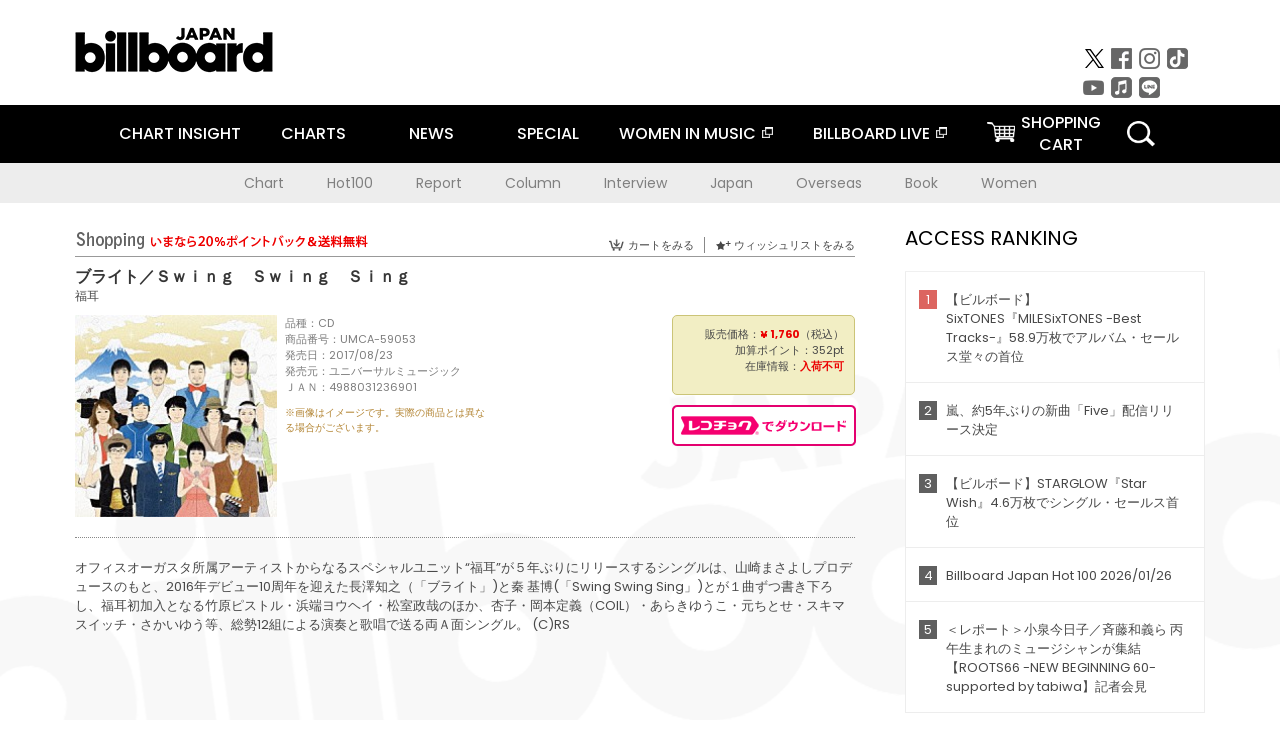

--- FILE ---
content_type: text/html; charset=UTF-8
request_url: https://billboard-japan.com/goods/detail/560477
body_size: 28065
content:
<!DOCTYPE html>
<html lang="ja">
<head>
  <meta charset="utf-8">
        <meta name="keywords" content="ビルボードジャパン,Billboard JAPAN,チャート,音楽,洋楽,邦楽,ミュージック,アーティスト,ランキング,ニュース"/>                <meta name="description" content="米国で最も権威のある音楽チャート・Billboard（ビルボード）の日本公式サイト。洋楽チャート、邦楽チャート、音楽ニュース、プレゼント情報などを提供。"/>      <meta property="og:locale"      content="ja_JP">
  <meta property="og:site_name"   content="Billboard JAPAN">
  <meta property="og:title"       content="福耳「ブライト／Ｓｗｉｎｇ　Ｓｗｉｎｇ　Ｓｉｎｇ」 | UMCA-59053 | 4988031236901 | Shopping | Billboard JAPAN">
  <meta property="og:type"        content="article">
  <meta property="og:url"         content="https://www.billboard-japan.com/goods/detail/560477">
    <meta property="og:image"       content="https://www.billboard-japan.com/scale/jackets/00000114/200x_P2_G6359902W.JPG">
    <meta property="og:description" content="米国で最も権威のある音楽チャート・Billboard（ビルボード）の日本公式サイト。洋楽チャート、邦楽チャート、音楽ニュース、プレゼント情報などを提供。">
    <title>福耳「ブライト／Ｓｗｉｎｇ　Ｓｗｉｎｇ　Ｓｉｎｇ」 | UMCA-59053 | 4988031236901 | Shopping | Billboard JAPAN</title>
  
      <script src="/common/js/jquery.min.js?date=202510301000"></script>
    <script src="/common/js/jquery.common.js?date=202510301000"></script>
  <script src="/common/js/jquery.carouFredSel.js?date=202510301000"></script>
  <script src="/common/js/jquery.tile.js?date=202510301000"></script>
  <script src="/common/sys/js/jquery.cookie.js?date=202510301000"></script>
  <script src="/common/sys/js/accordion_list.js?date=202510301000"></script>
  <script type="text/javascript" src="/common/js/ydn.js?date=202510301000"></script>
  <script src="/common/js/jquery.easing.1.3.js?date=202510301000" type="text/javascript"></script>
      <script src="/common/sys/js/publicity.js?date=202510301000"></script>
  <script src="/common/sys/js/side_chart.js?date=202510301000"></script>
    <link rel="stylesheet" type="text/css" href="/common/css/html5reset.css?date=202510301000">
  <link rel="stylesheet" type="text/css" href="/common/css/common.css?date=202510301000">
  <link rel="stylesheet" type="text/css" href="/common/sys/css/publicity.css?date=202510301000">
  <link rel="stylesheet" type="text/css" href="/common/sys/css/accordion_list.css?date=202510301000">
  <link rel="stylesheet" type="text/css" href="/common/css/socialcomment.css?date=202510301000">
  <script src="/common/js/search.js?date=202510301000"></script>
    <!--[if lt IE 9]>
  <script src="/common/js/IE9.js"></script>
  <![endif]-->
  <!-- Webtru -->
<script src="https://cmp.datasign.co/v2/a07ef6c4ff/cmp.js" async></script>

<!-- Google tag (gtag.js) -->
<script async src="https://www.googletagmanager.com/gtag/js?id=G-K6CKCDEVKT"></script>
<script>
  window.dataLayer = window.dataLayer || [];
  function gtag(){dataLayer.push(arguments);}
  gtag('js', new Date());

  gtag('config', 'G-K6CKCDEVKT');
  gtag('config', 'UA-32178381-1');
</script>  <SCRIPT LANGUAGE="JavaScript" src="https://web-cache.chocomaru.com/jplayer.js"></SCRIPT>
	<script src="/common/sys/js/goods/js_goods_form.js?date=202510301000"></script>
	<script src="/common/js/jquery.spin.js?date=202510301000"></script>
	<script type="text/javascript">
                            $(document).ready(function(){
                                $(".spin").spin({min:1,max:20});
                            });
                        </script>
	<script type="text/javascript">
                            $(document).ready(function(){
                          if($("#qty").size() > 0)
                                {
                                    $("#qty").blur(function(event){
                                        var su = $("#qty").val();
                                        if (isNaN(su) === true) {
                                            $("#qty").val(1);
                                            return;
                                        }
                                        if (su <= 0) {
                                            $("#qty").val(1);
                                        }
                                        else if (su > 20) {
                                            $("#qty").val(20);
                                        }
                                    });
                                }
                            });
                        </script>
	<link rel="stylesheet" type="text/css" href="/common/css/slick.css?date=202510301000"/>
	<link rel="stylesheet" type="text/css" href="/common/css/new/buyarea_slide.css?date=202510301000"/>
	<script type="text/javascript" src="/common/js/jquery.heightLine.js?date=202510301000"></script>
	<script type="text/javascript" src="/common/js/slick.min.js?date=202510301000"></script>
	<script type="text/javascript" src="/common/js/new/buyarea_slide.js?date=202510301000"></script>    <meta name="google-translate-customization" content="adb8cdd56f6046dc-072c0ff82a717427-gb7c019822dddd6a7-17">
  <meta name="viewport" content="width=device-width,initial-scale=1.0,minimum-scale=1.0,maximum-scale=1.0,user-scalable=no">
  <script type="text/javascript">
  if ((navigator.userAgent.indexOf('iPhone') > 0) || navigator.userAgent.indexOf('iPod') > 0 || (navigator.userAgent.indexOf('Android') > 0 && navigator.userAgent.indexOf('Mobile') > 0)) {
      document.write('<meta name="viewport" content="width=device-width, initial-scale=1.0">');
    }else{
      document.write('<meta name="viewport" content="width=1300">');
    }
  </script>
  <link rel="shortcut icon" href="/favicon.ico">
  <!--ここから追記分-->
  <link href="https://fonts.googleapis.com/css?family=Poppins:400,500,700" rel="stylesheet">
  <link rel="stylesheet" type="text/css" href="/common/css/new/common.css?date=202510301000">
  <link rel="stylesheet" type="text/css" href="/common/css/new/common_header.css?date=202510301000">
  <link rel="stylesheet" type="text/css" href="/common/css/new/common_footer.css?date=202510301000">
  <script src="/common/js/new/new_common.js?date=202510301000"></script>
  <!--ここまで追記分-->
  <script type="application/javascript" src="//anymind360.com/js/1567/ats.js"></script>

  <!--Taboola-->
<script type="text/javascript">
  window._taboola = window._taboola || [];
  _taboola.push({article:'auto'});
  !function (e, f, u, i) {
    if (!document.getElementById(i)){
      e.async = 1;
      e.src = u;
      e.id = i;
      f.parentNode.insertBefore(e, f);
    }
  }(document.createElement('script'),
  document.getElementsByTagName('script')[0],
  '//cdn.taboola.com/libtrc/billboard-japan/loader.js',
  'tb_loader_script');
  if(window.performance && typeof window.performance.mark == 'function')
    {window.performance.mark('tbl_ic');}
</script>
  <!--Taboola-->
	<!-- google ad -->
<!-- google ad -->
</head><body class="goods">
<div id="cm_wrapper">
  
  <div style="display:none;">
<span id="js_cm_title"></span>
</div>
<div id="cm_header" class="cf">
<header>
  <h1 id="cm_sitelogo"><a href="/"><img src="/common/img/img_sitelogo.png" alt="Billboard JAPAN"></a></h1>
  <a href="javascript:showMain();" class="button skip">このページをスキップする</a>
</header>
</div>
<div id="cm_content"  class="cf">
<input type ="hidden" id ="js_publicity_url" value = "">
<div id="widebanner"></div>
    <article>
	<!-- CM -->
    <div id="cm">
    <p>
    </p>
    </div>
	<!-- /CMここまで -->
    </article>
    <br />
</div>  
</div>
<!-- / #cm_wrapper -->

<div id="wrapper">
  
    <!-- ヘッダーここから -->
  <div id="header" class="cf">
    <header class="inner">
      <div class="header_inner cf">
        <h1 id="sitelogo"><a class="hover" href="/"><img src="/common/img/img_header_sitelogo.png" alt="Billboard JAPAN"></a></h1>
        <div id="topbanner" class="pc_obj">  
        </div>
        <!-- / #topbanner -->
        <div class="menu_toggle sp_obj"><img src="/common/img/icon_menu_close.gif" alt=""></div>
        <p class="search_btn search_toggle sp_obj"><img src="/common/img/icon_search_close.gif" alt="検索"></p>
        <div class="form_area">
          <form method="get" action="/search">
            <fieldset>
              <input id="searchtext" title="キーワードで検索" type="search" name="q" value="" placeholder="キーワードで検索" required />
              <input class="hover" type="submit" id="searchsubmit" value="検索" />
            </fieldset>
          </form>
          <p class="search_toggle sp_obj">閉じる</p>
        </div>
        <!-- / .form_area -->
      </div>
      <!-- / .header_inner -->
<noscript>
<div class="no_script">
<p>現在お使いのブラウザではJavascriptが有効となっていないため、サイトのコンテンツが正常に表示・動作されません。<br />
Javascriptを有効にしてください。詳しくはお使いのブラウザのヘルプをご覧ください。</p>
</div>
</noscript>
      <div class="menu_area">
        <nav id="globalNavi">
          <ul class="cf">
            <li class="toggle_menu">
              <a href="javascript:void(0);" class="sp_nolink slide_btn">CHART INSIGHT<span class="sp_obj">＋</span></a>
              <div class="slide_menu">
                <div class="slide_content">
                  <!--<p class="sp_obj"><a href="/chart_insight/">CHART INSIGHT</a></p>-->
                  <!--<p class="sp_obj"><a href="/chart_insight_global/">CHART INSIGHT GLOBAL</a></p>-->
                  <!--<p class="sp_obj"><a href="/chart_insight_books/">BOOK CHART INSIGHT</a></p>-->
                  <ul>
                    <li class="toggle_menu"><a href="javascript:void(0);" class="sp_nolink underslide_btn">MUSIC</a>
                      <div class="underslide_content">
                        <ul>
                          <li><a href="/chart_insight/">CHART INSIGHT</a></li>
                          <li><a href="/chart_insight_global/">CHART INSIGHT GLOBAL</a></li>
                        </ul>
                      </div>
                    </li>
                    <li class="toggle_menu"><a href="javascript:void(0);" class="sp_nolink underslide_btn">BOOKS</a>
                      <div class="underslide_content">
                        <ul>
                          <li><a href="/chart_insight_books/">BOOK CHART INSIGHT</a></li>
                        </ul>
                      </div>
                    </li>
                  </ul>
                </div>
              </div>
              <!-- / .slide_menu -->
            </li>
            <li class="toggle_menu">
              <a href="javascript:void(0);" class="sp_nolink slide_btn">CHARTS<span class="sp_obj">＋</span></a>
              <div class="slide_menu">
                <div class="slide_content">
                  <!--<p class="sp_obj"><a href="/charts/">CHATRS TOP</a></p>-->
                  <!--<p class="sp_obj"><a href="/charts/book/">BOOKS CHATRS TOP</a></p>-->
                  <ul>
                    <li class="toggle_menu"><a href="javascript:void(0);" class="sp_nolink underslide_btn">MUSIC</a>
                      <div class="underslide_content">
                        <ul>
                          <li><a href="/charts/">JAPAN CHARTS</a></li>
                          <li><a href="/charts/oversea/">WORLD CHARTS</a></li>
                          <li><a href="/charts/year_end/">YEAR END (JAPAN)</a></li>
                          <li><a href="/charts/year_end_oversea/">YEAR END (WORLD)</a></li>
                        </ul>
                      </div>
                    </li>
                    <li class="toggle_menu"><a href="javascript:void(0);" class="sp_nolink underslide_btn">BOOKS</a>
                      <div class="underslide_content">
                        <ul>
                          <li><a href="/charts/book/">JAPAN CHARTS</a></li>
                          <!-- <li><a href="/charts/year_end_book/">YEAR END (JAPAN)</a></li> -->
                        </ul>
                      </div>
                    </li>
                  </ul>
                </div>
              </div>
              <!-- / .slide_menu -->
            </li>
            <li class="toggle_menu">
              <a href="/d_news/" class="sp_nolink slide_btn">NEWS<span class="sp_obj">＋</span></a>
              <div class="slide_menu">
                <div class="slide_content">
                  <!--<p class="sp_obj"><a href="/d_news/">NEWS TOP</a></p>-->
                  <ul>
                    <li><a href="/d_news/">ALL</a></li>
                    <li><a href="/d_news/jpn/">JAPAN</a></li>
                    <li><a href="/d_news/overseas/">OVERSEAS</a></li>
                  </ul>
                </div>
              </div>
              <!-- / .slide_menu -->
            </li>
            <li><a href="/special/">SPECIAL</a></li>
            <li><a href="https://www.billboard-japan.com/wim/" target="_blank" class="blank">WOMEN IN MUSIC</a></li>
            <li><a href="http://www.billboard-live.com/" target="_blank" class="blank">BILLBOARD LIVE</a></li>
            <li class="pc_shopcart"><a href="http://www.vanda.co.jp/billboard/cart/" class="btn_shopcart">SHOPPING<br>CART</a></li>
            <li class="sp_shopcart"><a href="http://www.vanda.co.jp/billboard/sp/cart/" class="btn_shopcart">SHOPPING CART</a></li>
            <li class="pc_search"><a href="javascript:void(0)"></a></li>
          </ul>
        </nav>
        <!-- / #globalNavi -->
        <div id="sns_navi">
          <ul>
            <li><a class="hover" href="https://twitter.com/Billboard_JAPAN" target="_blank"><img class="js_img_switch" src="/common/img/twitter_btn_pc.png" alt="X(旧Twitter)"></a></li>
            <li><a class="hover" href="https://www.facebook.com/pages/Billboard-JAPAN/635768896442966?fref=ts" target="_blank"><img class="js_img_switch" src="/common/img/facebook_btn_pc.png"alt="facebook"></a></li>
            <li><a class="hover" href="https://www.instagram.com/billboard_japan/" target="_blank"><img class="js_img_switch" src="/common/img/instagram_btn_pc.png" alt="Instagram"></a></li>
            <li><a class="hover" href="https://www.tiktok.com/@billboard_japan" target="_blank"><img class="js_img_switch" src="/common/img/tiktok_btn_pc.png" alt="Tik Tok"></a></li>
            <li><a class="hover" href="https://www.youtube.com/@BillboardJAPAN" target="_blank"><img class="js_img_switch" src="/common/img/youtube_btn_pc.png" alt="You Tube"></a></li>
            <li><a class="hover" href="http://applemusic.com/billboard-japan"><img class="js_img_switch" src="/common/img/apple_icon_pc.png" alt="iTunes Store"></a></li>
            <li><a class="hover" href="https://line.me/ti/p/%40oa-billboardnews" target="_blank"><img class="js_img_switch" src="/common/img/line_btn_pc.png" alt="LINE"></a></li>
          </ul>
        </div>
        <!-- / #sns_navi -->
      </div>
      <!-- / .menu_area -->
    <div class="chart_area scroll_wrap">
      <div class="scroll_area">
        <ul>
          <li><a href="/tagindex/detail/4">Chart</a></li>
          <li><a href="/tagindex/detail/32">Hot100</a></li>
          <li><a href="/tagindex/detail/13">Report</a></li>
          <li><a href="/tagindex/detail/41">Column</a></li>
          <li><a href="/tagindex/detail/30">Interview</a></li>
          <li><a href="/tagindex/detail/1">Japan</a></li>
          <li><a href="/tagindex/detail/26">Overseas</a></li>
          <li><a href="/tagindex/detail/163">Book</a></li>
          <li><a href="/tagindex/detail/43">Women</a></li>
        </ul>
      </div>
    </div>
    <!-- / .chart_area -->

    </header>
    <div class="overlay search_toggle"></div><!-- 検索オーバーレイ -->
  </div>
  <!-- ヘッダーここまで -->
  
  <div id="content2" class="cf">
    <div class="inner">
            <div class="leftBox">
        <div id="main2">
                                          


<div class="sp_only_inner">
<!-- レビューここから -->
    <div id="shopping">
    <article>
    <hgroup>
    <h2><img src="/common/img/title_shopping.png" alt="Shoping"></h2>
    <ul class="listUI cf sp_obj"><!-- SP -->
      <li><a href="https://www.vanda.co.jp/billboard/sp/cart/"><img src="/common/img/ico_cart.png" alt="カートをみる">カートをみる</a></li>
      <li><a href="https://www.vanda.co.jp/billboard/sp/wishlist/"><img src="/common/img/ico_wish.png" alt="ウィッシュリストをみる">ウィッシュリストをみる</a></li>
    </ul>
    <ul class="listUI cf pc_obj"><!-- PC -->
      <li><a href="https://www.vanda.co.jp/billboard/cart/"><img src="/common/img/ico_cart.png" alt="カートをみる">カートをみる</a></li>
      <li><a href="https://www.vanda.co.jp/billboard/wishlist/"><img src="/common/img/ico_wish.png" alt="ウィッシュリストをみる">ウィッシュリストをみる</a></li>
    </ul>
  </hgroup>
    <section class="cf">
    <hgroup>
    <h3>ブライト／Ｓｗｉｎｇ　Ｓｗｉｎｇ　Ｓｉｎｇ</h3>
    <h4>
                  <a href="/artists/detail/3539">福耳</a>
              </h4>
    </hgroup>
    <!-- 同一商品の注意書き -->
                        <!-- //同一商品の注意書き -->
    <div id="cdInfo">
        <p><img src="/scale/jackets/00000114/200x200_P2_G6359902W.JPG" alt="福耳「 ブライト／Ｓｗｉｎｇ　Ｓｗｉｎｇ　Ｓｉｎｇ」"/></p>
    <ul>
    <li>品種：CD</li>
    <li>商品番号：UMCA-59053</li>
    <li>発売日：2017/08/23</li>
    <li>発売元：ユニバーサルミュージック</li>
    <li>ＪＡＮ：4988031236901</li>
    <!-- ジャケット写真の注意書き -->
    <li id="jk_caption">※画像はイメージです。実際の商品とは異なる場合がございます。</li>
    <!-- //ジャケット写真の注意書き -->

    </ul>
    </div>
    <!-- / #cdInfo -->
    <div id="sellInfo">
    <div id="sellInfobox">
    <ul>
            <li>販売価格：<strong>&yen; 1,760</strong>（税込）</li>
                <li>加算ポイント：352pt</li>
                                <li>在庫情報：<strong>入荷不可</strong></li>
                </ul>
                                            </div>
    <!-- / #sellInfobox -->
            <p><a href="http://recochoku.jp/search/artist/?affiliate=6501010004&q=%E7%A6%8F%E8%80%B3" target="_blank" class="btn_reco">レコチョクでダウンロード</a></p>
        </div>
    <!-- / #sellInfo -->
    <div id="maintext">
    <p>オフィスオーガスタ所属アーティストからなるスペシャルユニット“福耳”が５年ぶりにリリースするシングルは、山崎まさよしプロデュースのもと、2016年デビュー10周年を迎えた長澤知之（「ブライト」)と秦 基博(「Swing Swing Sing」)とが１曲ずつ書き下ろし、福耳初加入となる竹原ピストル・浜端ヨウヘイ・松室政哉のほか、杏子・岡本定義（COIL）・あらきゆうこ・元ちとせ・スキマスイッチ・さかいゆう等、総勢12組による演奏と歌唱で送る両Ａ面シングル。 (C)RS</p>
        </div>
    <!-- / #maintext -->
    </section>
    </article>
    </div>
    <!-- / #shopping -->
</div>
<!-- / .sp_only_inner -->

  <!--sldier-->
  <div class="buyArea_wrap">
    <p class="buyArea__ttl">関連商品</p>
    <div class="buyArea">
      <!-- ///////////////////////////////PC////////////////////////////////// -->
      <div class="inner slide_selector pc_obj" id="js-changeList">
                          <div class="buyArea__BoxWrap">
                                  <div class="buyArea__DetailBox">
              <dl>
                <dt class="buyArea__Name"><a href="/goods/detail/769601">Ｔｗｏ　ｆｏｒ　ｔｈｅ　ｓｈｏｗ　～すうぉ～む！！ツアー　２０２５～</a></dt>
                <dd class="cf">
                  <div class="buyArea__Image">
                    <a href="/goods/detail/769601"><img src="/scale/jackets/00000164/80x80_P2_G4839472W.JPG" alt="竹原ピストル「Ｔｗｏ　ｆｏｒ　ｔｈｅ　ｓｈｏｗ　～すうぉ～む！！ツアー　２０２５～」"/></a>
                  </div>
                  <div class="buyArea__detailList">
                    <p class="buyArea__Date">2025/11/26</p>
                    <p class="buyArea__Category">[CD]</p>
                    <p class="buyArea__Price matchHeightPrice">-</p>
                    <div class="buyArea__Btn">
                      <a href="/goods/detail/769601">
                        <img src="/common/img/d_news/image/buy-btn_pc.gif" alt="購入画面へ">
                      </a>
                    </div>
                  </div>
                </dd>
              </dl>
            </div>
                                  <div class="buyArea__DetailBox">
              <dl>
                <dt class="buyArea__Name"><a href="/goods/detail/769600">ＬＩＶＥ　ＡＴ　大阪城ホール　２０２５．０５．１８</a></dt>
                <dd class="cf">
                  <div class="buyArea__Image">
                    <a href="/goods/detail/769600"><img src="/scale/jackets/00000164/80x80_P2_G4839470W.JPG" alt="竹原ピストル「ＬＩＶＥ　ＡＴ　大阪城ホール　２０２５．０５．１８」"/></a>
                  </div>
                  <div class="buyArea__detailList">
                    <p class="buyArea__Date">2025/11/26</p>
                    <p class="buyArea__Category">[DVD]</p>
                    <p class="buyArea__Price matchHeightPrice">-</p>
                    <div class="buyArea__Btn">
                      <a href="/goods/detail/769600">
                        <img src="/common/img/d_news/image/buy-btn_pc.gif" alt="購入画面へ">
                      </a>
                    </div>
                  </div>
                </dd>
              </dl>
            </div>
                                  <div class="buyArea__DetailBox">
              <dl>
                <dt class="buyArea__Name"><a href="/goods/detail/769599">ＬＩＶＥ　ＡＴ　大阪城ホール　２０２５．０５．１８</a></dt>
                <dd class="cf">
                  <div class="buyArea__Image">
                    <a href="/goods/detail/769599"><img src="/scale/jackets/00000164/80x80_P2_G4839471W.JPG" alt="竹原ピストル「ＬＩＶＥ　ＡＴ　大阪城ホール　２０２５．０５．１８」"/></a>
                  </div>
                  <div class="buyArea__detailList">
                    <p class="buyArea__Date">2025/11/26</p>
                    <p class="buyArea__Category">[Blu-ray Disc]</p>
                    <p class="buyArea__Price matchHeightPrice">-</p>
                    <div class="buyArea__Btn">
                      <a href="/goods/detail/769599">
                        <img src="/common/img/d_news/image/buy-btn_pc.gif" alt="購入画面へ">
                      </a>
                    </div>
                  </div>
                </dd>
              </dl>
            </div>
                                  <div class="buyArea__DetailBox">
              <dl>
                <dt class="buyArea__Name"><a href="/goods/detail/764054">「山崎見聞録　～３０ｔｈ　Ａｎｎｉｖｅｒｓａｒｙ　Ａｌｌ　Ｔｉｍｅ　Ｂｅｓｔ～」</a></dt>
                <dd class="cf">
                  <div class="buyArea__Image">
                    <a href="/goods/detail/764054"><img src="/scale/jackets/00000163/80x80_P2_G4829311W.JPG" alt="山崎まさよし「「山崎見聞録　～３０ｔｈ　Ａｎｎｉｖｅｒｓａｒｙ　Ａｌｌ　Ｔｉｍｅ　Ｂｅｓｔ～」」"/></a>
                  </div>
                  <div class="buyArea__detailList">
                    <p class="buyArea__Date">2025/09/25</p>
                    <p class="buyArea__Category">[CD]</p>
                    <p class="buyArea__Price matchHeightPrice">-</p>
                    <div class="buyArea__Btn">
                      <a href="/goods/detail/764054">
                        <img src="/common/img/d_news/image/buy-btn_pc.gif" alt="購入画面へ">
                      </a>
                    </div>
                  </div>
                </dd>
              </dl>
            </div>
                                  <div class="buyArea__DetailBox">
              <dl>
                <dt class="buyArea__Name"><a href="/goods/detail/749687">０２２６</a></dt>
                <dd class="cf">
                  <div class="buyArea__Image">
                    <a href="/goods/detail/749687"><img src="/scale/jackets/00000162/80x80_P2_H1314256W.JPG" alt="スガシカオ「０２２６」"/></a>
                  </div>
                  <div class="buyArea__detailList">
                    <p class="buyArea__Date">2025/07/02</p>
                    <p class="buyArea__Category">[DVD]</p>
                    <p class="buyArea__Price matchHeightPrice">&yen;11,000(税込)</p>
                    <div class="buyArea__Btn">
                      <a href="/goods/detail/749687">
                        <img src="/common/img/d_news/image/buy-btn_pc.gif" alt="購入画面へ">
                      </a>
                    </div>
                  </div>
                </dd>
              </dl>
            </div>
                                  <div class="buyArea__DetailBox">
              <dl>
                <dt class="buyArea__Name"><a href="/goods/detail/749686">０２２６</a></dt>
                <dd class="cf">
                  <div class="buyArea__Image">
                    <a href="/goods/detail/749686"><img src="/scale/jackets/00000162/80x80_P2_H1314255W.JPG" alt="スガシカオ「０２２６」"/></a>
                  </div>
                  <div class="buyArea__detailList">
                    <p class="buyArea__Date">2025/07/02</p>
                    <p class="buyArea__Category">[Blu-ray Disc]</p>
                    <p class="buyArea__Price matchHeightPrice">&yen;11,000(税込)</p>
                    <div class="buyArea__Btn">
                      <a href="/goods/detail/749686">
                        <img src="/common/img/d_news/image/buy-btn_pc.gif" alt="購入画面へ">
                      </a>
                    </div>
                  </div>
                </dd>
              </dl>
            </div>
                    </div>
                  <div class="buyArea__BoxWrap">
                                  <div class="buyArea__DetailBox">
              <dl>
                <dt class="buyArea__Name"><a href="/goods/detail/749377">ＰＡＳＡＤＥＮＡ</a></dt>
                <dd class="cf">
                  <div class="buyArea__Image">
                    <a href="/goods/detail/749377"><img src="/scale/jackets/00000160/80x80_P2_G3873767W.JPG" alt="さかいゆう「ＰＡＳＡＤＥＮＡ」"/></a>
                  </div>
                  <div class="buyArea__detailList">
                    <p class="buyArea__Date">2025/03/19</p>
                    <p class="buyArea__Category">[CD]</p>
                    <p class="buyArea__Price matchHeightPrice">&yen;3,520(税込)</p>
                    <div class="buyArea__Btn">
                      <a href="/goods/detail/749377">
                        <img src="/common/img/d_news/image/buy-btn_pc.gif" alt="購入画面へ">
                      </a>
                    </div>
                  </div>
                </dd>
              </dl>
            </div>
                                  <div class="buyArea__DetailBox">
              <dl>
                <dt class="buyArea__Name"><a href="/goods/detail/749376">ＰＡＳＡＤＥＮＡ</a></dt>
                <dd class="cf">
                  <div class="buyArea__Image">
                    <a href="/goods/detail/749376"><img src="/scale/jackets/00000160/80x80_P2_G3873768W.JPG" alt="さかいゆう「ＰＡＳＡＤＥＮＡ」"/></a>
                  </div>
                  <div class="buyArea__detailList">
                    <p class="buyArea__Date">2025/03/19</p>
                    <p class="buyArea__Category">[CD]</p>
                    <p class="buyArea__Price matchHeightPrice">&yen;6,380(税込)</p>
                    <div class="buyArea__Btn">
                      <a href="/goods/detail/749376">
                        <img src="/common/img/d_news/image/buy-btn_pc.gif" alt="購入画面へ">
                      </a>
                    </div>
                  </div>
                </dd>
              </dl>
            </div>
                                  <div class="buyArea__DetailBox">
              <dl>
                <dt class="buyArea__Name"><a href="/goods/detail/751832">ずっと作りかけのラブソング</a></dt>
                <dd class="cf">
                  <div class="buyArea__Image">
                    <a href="/goods/detail/751832"><img src="/scale/jackets/00000160/80x80_P2_H2115002W.JPG" alt="秦基博「ずっと作りかけのラブソング」"/></a>
                  </div>
                  <div class="buyArea__detailList">
                    <p class="buyArea__Date">2025/03/05</p>
                    <p class="buyArea__Category">[CD]</p>
                    <p class="buyArea__Price matchHeightPrice">&yen;2,420(税込)</p>
                    <div class="buyArea__Btn">
                      <a href="/goods/detail/751832">
                        <img src="/common/img/d_news/image/buy-btn_pc.gif" alt="購入画面へ">
                      </a>
                    </div>
                  </div>
                </dd>
              </dl>
            </div>
                                  <div class="buyArea__DetailBox">
              <dl>
                <dt class="buyArea__Name"><a href="/goods/detail/749101">すうぉ～む！！</a></dt>
                <dd class="cf">
                  <div class="buyArea__Image">
                    <a href="/goods/detail/749101"><img src="/scale/jackets/00000160/80x80_P2_H2114725W.JPG" alt="竹原ピストル「すうぉ～む！！」"/></a>
                  </div>
                  <div class="buyArea__detailList">
                    <p class="buyArea__Date">2025/02/19</p>
                    <p class="buyArea__Category">[CD]</p>
                    <p class="buyArea__Price matchHeightPrice">&yen;3,500(税込)</p>
                    <div class="buyArea__Btn">
                      <a href="/goods/detail/749101">
                        <img src="/common/img/d_news/image/buy-btn_pc.gif" alt="購入画面へ">
                      </a>
                    </div>
                  </div>
                </dd>
              </dl>
            </div>
                                  <div class="buyArea__DetailBox">
              <dl>
                <dt class="buyArea__Name"><a href="/goods/detail/743680">ＨＡＴＡ　ＥＸＰＯ　－Ｔｈｅ　Ｃｏｌｌａｂｏｒａｔｉｏｎ　Ａｌｂｕｍ－</a></dt>
                <dd class="cf">
                  <div class="buyArea__Image">
                    <a href="/goods/detail/743680"><img src="/scale/jackets/00000158/80x80_P2_G3852647W.JPG" alt="秦基博「ＨＡＴＡ　ＥＸＰＯ　－Ｔｈｅ　Ｃｏｌｌａｂｏｒａｔｉｏｎ　Ａｌｂｕｍ－」"/></a>
                  </div>
                  <div class="buyArea__detailList">
                    <p class="buyArea__Date">2024/11/20</p>
                    <p class="buyArea__Category">[CD]</p>
                    <p class="buyArea__Price matchHeightPrice">&yen;5,500(税込)</p>
                    <div class="buyArea__Btn">
                      <a href="/goods/detail/743680">
                        <img src="/common/img/d_news/image/buy-btn_pc.gif" alt="購入画面へ">
                      </a>
                    </div>
                  </div>
                </dd>
              </dl>
            </div>
                                  <div class="buyArea__DetailBox">
              <dl>
                <dt class="buyArea__Name"><a href="/goods/detail/743679">ＨＡＴＡ　ＥＸＰＯ　－Ｔｈｅ　Ｃｏｌｌａｂｏｒａｔｉｏｎ　Ａｌｂｕｍ－</a></dt>
                <dd class="cf">
                  <div class="buyArea__Image">
                    <a href="/goods/detail/743679"><img src="/scale/jackets/00000158/80x80_P2_G3852646W.JPG" alt="秦基博「ＨＡＴＡ　ＥＸＰＯ　－Ｔｈｅ　Ｃｏｌｌａｂｏｒａｔｉｏｎ　Ａｌｂｕｍ－」"/></a>
                  </div>
                  <div class="buyArea__detailList">
                    <p class="buyArea__Date">2024/11/20</p>
                    <p class="buyArea__Category">[CD]</p>
                    <p class="buyArea__Price matchHeightPrice">&yen;3,300(税込)</p>
                    <div class="buyArea__Btn">
                      <a href="/goods/detail/743679">
                        <img src="/common/img/d_news/image/buy-btn_pc.gif" alt="購入画面へ">
                      </a>
                    </div>
                  </div>
                </dd>
              </dl>
            </div>
                    </div>
                  <div class="buyArea__BoxWrap">
                                  <div class="buyArea__DetailBox">
              <dl>
                <dt class="buyArea__Name"><a href="/goods/detail/744043">Ａｃｏｕｓｔｉｃ　Ｓｏｕｌ　２０１４－２０２４</a></dt>
                <dd class="cf">
                  <div class="buyArea__Image">
                    <a href="/goods/detail/744043"><img src="/scale/jackets/00000158/80x80_P2_H2098915W.JPG" alt="スガシカオ「Ａｃｏｕｓｔｉｃ　Ｓｏｕｌ　２０１４－２０２４」"/></a>
                  </div>
                  <div class="buyArea__detailList">
                    <p class="buyArea__Date">2024/10/30</p>
                    <p class="buyArea__Category">[CD]</p>
                    <p class="buyArea__Price matchHeightPrice">&yen;3,630(税込)</p>
                    <div class="buyArea__Btn">
                      <a href="/goods/detail/744043">
                        <img src="/common/img/d_news/image/buy-btn_pc.gif" alt="購入画面へ">
                      </a>
                    </div>
                  </div>
                </dd>
              </dl>
            </div>
                                  <div class="buyArea__DetailBox">
              <dl>
                <dt class="buyArea__Name"><a href="/goods/detail/744042">Ａｃｏｕｓｔｉｃ　Ｓｏｕｌ　２０１４－２０２４</a></dt>
                <dd class="cf">
                  <div class="buyArea__Image">
                    <a href="/goods/detail/744042"><img src="/scale/jackets/00000158/80x80_P2_H2098916W.JPG" alt="スガシカオ「Ａｃｏｕｓｔｉｃ　Ｓｏｕｌ　２０１４－２０２４」"/></a>
                  </div>
                  <div class="buyArea__detailList">
                    <p class="buyArea__Date">2024/10/30</p>
                    <p class="buyArea__Category">[CD]</p>
                    <p class="buyArea__Price matchHeightPrice">&yen;6,490(税込)</p>
                    <div class="buyArea__Btn">
                      <a href="/goods/detail/744042">
                        <img src="/common/img/d_news/image/buy-btn_pc.gif" alt="購入画面へ">
                      </a>
                    </div>
                  </div>
                </dd>
              </dl>
            </div>
                                  <div class="buyArea__DetailBox">
              <dl>
                <dt class="buyArea__Name"><a href="/goods/detail/724859">さかいゆうのプレイリスト［白と黒］</a></dt>
                <dd class="cf">
                  <div class="buyArea__Image">
                    <a href="/goods/detail/724859"><img src="/scale/jackets/00000153/80x80_P2_G3802175W.JPG" alt="さかいゆう「さかいゆうのプレイリスト［白と黒］」"/></a>
                  </div>
                  <div class="buyArea__detailList">
                    <p class="buyArea__Date">2023/12/13</p>
                    <p class="buyArea__Category">[CD]</p>
                    <p class="buyArea__Price matchHeightPrice">&yen;3,520(税込)</p>
                    <div class="buyArea__Btn">
                      <a href="/goods/detail/724859">
                        <img src="/common/img/d_news/image/buy-btn_pc.gif" alt="購入画面へ">
                      </a>
                    </div>
                  </div>
                </dd>
              </dl>
            </div>
                                  <div class="buyArea__DetailBox">
              <dl>
                <dt class="buyArea__Name"><a href="/goods/detail/724858">さかいゆうのプレイリスト［白と黒］</a></dt>
                <dd class="cf">
                  <div class="buyArea__Image">
                    <a href="/goods/detail/724858"><img src="/scale/jackets/00000153/80x80_P2_G3802174W.JPG" alt="さかいゆう「さかいゆうのプレイリスト［白と黒］」"/></a>
                  </div>
                  <div class="buyArea__detailList">
                    <p class="buyArea__Date">2023/12/13</p>
                    <p class="buyArea__Category">[CD]</p>
                    <p class="buyArea__Price matchHeightPrice">&yen;5,280(税込)</p>
                    <div class="buyArea__Btn">
                      <a href="/goods/detail/724858">
                        <img src="/common/img/d_news/image/buy-btn_pc.gif" alt="購入画面へ">
                      </a>
                    </div>
                  </div>
                </dd>
              </dl>
            </div>
                                  <div class="buyArea__DetailBox">
              <dl>
                <dt class="buyArea__Name"><a href="/goods/detail/724425">ＨＡＴＡ　ＭＯＴＯＨＩＲＯ　ＣＯＮＣＥＲＴ　ＴＯＵＲ　２０２３　－Ｐａｉｎｔ　Ｌｉｋｅ　ａ　Ｃｈｉｌｄ－</a></dt>
                <dd class="cf">
                  <div class="buyArea__Image">
                    <a href="/goods/detail/724425"><img src="/scale/jackets/00000153/80x80_P2_G3795536W.JPG" alt="秦基博「ＨＡＴＡ　ＭＯＴＯＨＩＲＯ　ＣＯＮＣＥＲＴ　ＴＯＵＲ　２０２３　－Ｐａｉｎｔ　Ｌｉｋｅ　ａ　Ｃｈｉｌｄ－」"/></a>
                  </div>
                  <div class="buyArea__detailList">
                    <p class="buyArea__Date">2023/12/13</p>
                    <p class="buyArea__Category">[Blu-ray Disc]</p>
                    <p class="buyArea__Price matchHeightPrice">&yen;6,820(税込)</p>
                    <div class="buyArea__Btn">
                      <a href="/goods/detail/724425">
                        <img src="/common/img/d_news/image/buy-btn_pc.gif" alt="購入画面へ">
                      </a>
                    </div>
                  </div>
                </dd>
              </dl>
            </div>
                                  <div class="buyArea__DetailBox">
              <dl>
                <dt class="buyArea__Name"><a href="/goods/detail/717267">Ｏｎｅ　ｆｏｒ　ｔｈｅ　ｓｈｏｗ</a></dt>
                <dd class="cf">
                  <div class="buyArea__Image">
                    <a href="/goods/detail/717267"><img src="/scale/jackets/00000152/80x80_P2_G9010293W.JPG" alt="竹原ピストル「Ｏｎｅ　ｆｏｒ　ｔｈｅ　ｓｈｏｗ」"/></a>
                  </div>
                  <div class="buyArea__detailList">
                    <p class="buyArea__Date">2023/09/13</p>
                    <p class="buyArea__Category">[CD]</p>
                    <p class="buyArea__Price matchHeightPrice">&yen;4,950(税込)</p>
                    <div class="buyArea__Btn">
                      <a href="/goods/detail/717267">
                        <img src="/common/img/d_news/image/buy-btn_pc.gif" alt="購入画面へ">
                      </a>
                    </div>
                  </div>
                </dd>
              </dl>
            </div>
                    </div>
                  <div class="buyArea__BoxWrap">
                                  <div class="buyArea__DetailBox">
              <dl>
                <dt class="buyArea__Name"><a href="/goods/detail/716453">Ｔｏｋｙｏ　Ｃｉｔｙ　Ｐｏｐ　ｖｏｌ．１“Ｐｏｒｔｒａｉｔ”Ｐｒｏｄｕｃｅｄ　ｂｙ　ＫＡＮＡＫＯ　ＨＡＲＡ</a></dt>
                <dd class="cf">
                  <div class="buyArea__Image">
                    <a href="/goods/detail/716453"><img src="/scale/common/80x80_img_noimage.png" alt="（Ｖ．Ａ．） 杏子 島谷ひとみ 虹色侍ずま ｎｉｋｉｉｅ 宏実 倉品翔「Ｔｏｋｙｏ　Ｃｉｔｙ　Ｐｏｐ　ｖｏｌ．１“Ｐｏｒｔｒａｉｔ”Ｐｒｏｄｕｃｅｄ　ｂｙ　ＫＡＮＡＫＯ　ＨＡＲＡ」"/></a>
                  </div>
                  <div class="buyArea__detailList">
                    <p class="buyArea__Date">2023/06/07</p>
                    <p class="buyArea__Category">[CD]</p>
                    <p class="buyArea__Price matchHeightPrice">&yen;2,200(税込)</p>
                    <div class="buyArea__Btn">
                      <a href="/goods/detail/716453">
                        <img src="/common/img/d_news/image/buy-btn_pc.gif" alt="購入画面へ">
                      </a>
                    </div>
                  </div>
                </dd>
              </dl>
            </div>
                                  <div class="buyArea__DetailBox">
              <dl>
                <dt class="buyArea__Name"><a href="/goods/detail/707407">イノセント</a></dt>
                <dd class="cf">
                  <div class="buyArea__Image">
                    <a href="/goods/detail/707407"><img src="/scale/jackets/00000147/80x80_P2_G4691040W.JPG" alt="スガシカオ「イノセント」"/></a>
                  </div>
                  <div class="buyArea__detailList">
                    <p class="buyArea__Date">2023/02/01</p>
                    <p class="buyArea__Category">[CD]</p>
                    <p class="buyArea__Price matchHeightPrice">&yen;3,300(税込)</p>
                    <div class="buyArea__Btn">
                      <a href="/goods/detail/707407">
                        <img src="/common/img/d_news/image/buy-btn_pc.gif" alt="購入画面へ">
                      </a>
                    </div>
                  </div>
                </dd>
              </dl>
            </div>
                                  <div class="buyArea__DetailBox">
              <dl>
                <dt class="buyArea__Name"><a href="/goods/detail/707406">イノセント</a></dt>
                <dd class="cf">
                  <div class="buyArea__Image">
                    <a href="/goods/detail/707406"><img src="/scale/jackets/00000147/80x80_P2_G4691042W.JPG" alt="スガシカオ「イノセント」"/></a>
                  </div>
                  <div class="buyArea__detailList">
                    <p class="buyArea__Date">2023/02/01</p>
                    <p class="buyArea__Category">[CD]</p>
                    <p class="buyArea__Price matchHeightPrice">&yen;5,500(税込)</p>
                    <div class="buyArea__Btn">
                      <a href="/goods/detail/707406">
                        <img src="/common/img/d_news/image/buy-btn_pc.gif" alt="購入画面へ">
                      </a>
                    </div>
                  </div>
                </dd>
              </dl>
            </div>
                                  <div class="buyArea__DetailBox">
              <dl>
                <dt class="buyArea__Name"><a href="/goods/detail/707405">イノセント</a></dt>
                <dd class="cf">
                  <div class="buyArea__Image">
                    <a href="/goods/detail/707405"><img src="/scale/jackets/00000147/80x80_P2_G4691041W.JPG" alt="スガシカオ「イノセント」"/></a>
                  </div>
                  <div class="buyArea__detailList">
                    <p class="buyArea__Date">2023/02/01</p>
                    <p class="buyArea__Category">[CD]</p>
                    <p class="buyArea__Price matchHeightPrice">&yen;4,950(税込)</p>
                    <div class="buyArea__Btn">
                      <a href="/goods/detail/707405">
                        <img src="/common/img/d_news/image/buy-btn_pc.gif" alt="購入画面へ">
                      </a>
                    </div>
                  </div>
                </dd>
              </dl>
            </div>
                                  <div class="buyArea__DetailBox">
              <dl>
                <dt class="buyArea__Name"><a href="/goods/detail/703564">ＧＲＥＥＮ　ＭＩＮＤ　２０２２</a></dt>
                <dd class="cf">
                  <div class="buyArea__Image">
                    <a href="/goods/detail/703564"><img src="/scale/jackets/00000146/80x80_P2_G3743818W.JPG" alt="秦基博「ＧＲＥＥＮ　ＭＩＮＤ　２０２２」"/></a>
                  </div>
                  <div class="buyArea__detailList">
                    <p class="buyArea__Date">2022/12/07</p>
                    <p class="buyArea__Category">[Blu-ray Disc]</p>
                    <p class="buyArea__Price matchHeightPrice">&yen;6,820(税込)</p>
                    <div class="buyArea__Btn">
                      <a href="/goods/detail/703564">
                        <img src="/common/img/d_news/image/buy-btn_pc.gif" alt="購入画面へ">
                      </a>
                    </div>
                  </div>
                </dd>
              </dl>
            </div>
                                  <div class="buyArea__DetailBox">
              <dl>
                <dt class="buyArea__Name"><a href="/goods/detail/700817">Ｔｈｉｎｇｓ　Ｃｈａｎｇｅ</a></dt>
                <dd class="cf">
                  <div class="buyArea__Image">
                    <a href="/goods/detail/700817"><img src="/scale/jackets/00000146/80x80_P2_G3742570W.JPG" alt="浜端ヨウヘイ「Ｔｈｉｎｇｓ　Ｃｈａｎｇｅ」"/></a>
                  </div>
                  <div class="buyArea__detailList">
                    <p class="buyArea__Date">2022/09/21</p>
                    <p class="buyArea__Category">[CD]</p>
                    <p class="buyArea__Price matchHeightPrice">&yen;3,300(税込)</p>
                    <div class="buyArea__Btn">
                      <a href="/goods/detail/700817">
                        <img src="/common/img/d_news/image/buy-btn_pc.gif" alt="購入画面へ">
                      </a>
                    </div>
                  </div>
                </dd>
              </dl>
            </div>
                    </div>
                  <div class="buyArea__BoxWrap">
                                  <div class="buyArea__DetailBox">
              <dl>
                <dt class="buyArea__Name"><a href="/goods/detail/693425">Ｈａｔａ　Ｍｏｔｏｈｉｒｏ　１５ｔｈ　Ａｎｎｉｖｅｒｓａｒｙ　ＬＩＶＥ</a></dt>
                <dd class="cf">
                  <div class="buyArea__Image">
                    <a href="/goods/detail/693425"><img src="/scale/jackets/00000143/80x80_P2_G3718227W.JPG" alt="秦基博「Ｈａｔａ　Ｍｏｔｏｈｉｒｏ　１５ｔｈ　Ａｎｎｉｖｅｒｓａｒｙ　ＬＩＶＥ」"/></a>
                  </div>
                  <div class="buyArea__detailList">
                    <p class="buyArea__Date">2022/05/25</p>
                    <p class="buyArea__Category">[Blu-ray Disc]</p>
                    <p class="buyArea__Price matchHeightPrice">&yen;9,350(税込)</p>
                    <div class="buyArea__Btn">
                      <a href="/goods/detail/693425">
                        <img src="/common/img/d_news/image/buy-btn_pc.gif" alt="購入画面へ">
                      </a>
                    </div>
                  </div>
                </dd>
              </dl>
            </div>
                                  <div class="buyArea__DetailBox">
              <dl>
                <dt class="buyArea__Name"><a href="/goods/detail/688033">悄気る街、舌打ちのように歌がある。</a></dt>
                <dd class="cf">
                  <div class="buyArea__Image">
                    <a href="/goods/detail/688033"><img src="/scale/jackets/00000142/80x80_P2_G4583722W.JPG" alt="竹原ピストル「悄気る街、舌打ちのように歌がある。」"/></a>
                  </div>
                  <div class="buyArea__detailList">
                    <p class="buyArea__Date">2022/02/02</p>
                    <p class="buyArea__Category">[CD]</p>
                    <p class="buyArea__Price matchHeightPrice">&yen;1,980(税込)</p>
                    <div class="buyArea__Btn">
                      <a href="/goods/detail/688033">
                        <img src="/common/img/d_news/image/buy-btn_pc.gif" alt="購入画面へ">
                      </a>
                    </div>
                  </div>
                </dd>
              </dl>
            </div>
                                  <div class="buyArea__DetailBox">
              <dl>
                <dt class="buyArea__Name"><a href="/goods/detail/688032">悄気る街、舌打ちのように歌がある。</a></dt>
                <dd class="cf">
                  <div class="buyArea__Image">
                    <a href="/goods/detail/688032"><img src="/scale/jackets/00000142/80x80_P2_G4583724W.JPG" alt="竹原ピストル「悄気る街、舌打ちのように歌がある。」"/></a>
                  </div>
                  <div class="buyArea__detailList">
                    <p class="buyArea__Date">2022/02/02</p>
                    <p class="buyArea__Category">[CD]</p>
                    <p class="buyArea__Price matchHeightPrice">&yen;5,280(税込)</p>
                    <div class="buyArea__Btn">
                      <a href="/goods/detail/688032">
                        <img src="/common/img/d_news/image/buy-btn_pc.gif" alt="購入画面へ">
                      </a>
                    </div>
                  </div>
                </dd>
              </dl>
            </div>
                                  <div class="buyArea__DetailBox">
              <dl>
                <dt class="buyArea__Name"><a href="/goods/detail/685423">ＹＡＭＡＺＡＫＩ　ＭＡＳＡＹＯＳＨＩ　“ＯＮＥ　ＫＮＩＧＨＴ　ＳＴＡＮＤ　ＴＯＵＲ　２０２１”</a></dt>
                <dd class="cf">
                  <div class="buyArea__Image">
                    <a href="/goods/detail/685423"><img src="/scale/jackets/00000141/80x80_P2_G4571299W.JPG" alt="山崎まさよし「ＹＡＭＡＺＡＫＩ　ＭＡＳＡＹＯＳＨＩ　“ＯＮＥ　ＫＮＩＧＨＴ　ＳＴＡＮＤ　ＴＯＵＲ　２０２１”」"/></a>
                  </div>
                  <div class="buyArea__detailList">
                    <p class="buyArea__Date">2021/12/22</p>
                    <p class="buyArea__Category">[DVD]</p>
                    <p class="buyArea__Price matchHeightPrice">&yen;6,600(税込)</p>
                    <div class="buyArea__Btn">
                      <a href="/goods/detail/685423">
                        <img src="/common/img/d_news/image/buy-btn_pc.gif" alt="購入画面へ">
                      </a>
                    </div>
                  </div>
                </dd>
              </dl>
            </div>
                                  <div class="buyArea__DetailBox">
              <dl>
                <dt class="buyArea__Name"><a href="/goods/detail/685422">ＹＡＭＡＺＡＫＩ　ＭＡＳＡＹＯＳＨＩ　“ＯＮＥ　ＫＮＩＧＨＴ　ＳＴＡＮＤ　ＴＯＵＲ　２０２１”</a></dt>
                <dd class="cf">
                  <div class="buyArea__Image">
                    <a href="/goods/detail/685422"><img src="/scale/jackets/00000141/80x80_P2_G4571298W.JPG" alt="山崎まさよし「ＹＡＭＡＺＡＫＩ　ＭＡＳＡＹＯＳＨＩ　“ＯＮＥ　ＫＮＩＧＨＴ　ＳＴＡＮＤ　ＴＯＵＲ　２０２１”」"/></a>
                  </div>
                  <div class="buyArea__detailList">
                    <p class="buyArea__Date">2021/12/22</p>
                    <p class="buyArea__Category">[Blu-ray Disc]</p>
                    <p class="buyArea__Price matchHeightPrice">&yen;7,700(税込)</p>
                    <div class="buyArea__Btn">
                      <a href="/goods/detail/685422">
                        <img src="/common/img/d_news/image/buy-btn_pc.gif" alt="購入画面へ">
                      </a>
                    </div>
                  </div>
                </dd>
              </dl>
            </div>
                                  <div class="buyArea__DetailBox">
              <dl>
                <dt class="buyArea__Name"><a href="/goods/detail/685260">Ｓｕｇａｒｌｅｓｓ　Ⅲ</a></dt>
                <dd class="cf">
                  <div class="buyArea__Image">
                    <a href="/goods/detail/685260"><img src="/scale/jackets/00000141/80x80_P2_G8543219W.JPG" alt="スガシカオ「Ｓｕｇａｒｌｅｓｓ　Ⅲ」"/></a>
                  </div>
                  <div class="buyArea__detailList">
                    <p class="buyArea__Date">2021/12/22</p>
                    <p class="buyArea__Category">[CD]</p>
                    <p class="buyArea__Price matchHeightPrice">&yen;3,300(税込)</p>
                    <div class="buyArea__Btn">
                      <a href="/goods/detail/685260">
                        <img src="/common/img/d_news/image/buy-btn_pc.gif" alt="購入画面へ">
                      </a>
                    </div>
                  </div>
                </dd>
              </dl>
            </div>
                    </div>
                  <div class="buyArea__BoxWrap">
                                  <div class="buyArea__DetailBox">
              <dl>
                <dt class="buyArea__Name"><a href="/goods/detail/685259">Ｓｕｇａｒｌｅｓｓ　Ⅲ（２５ｔｈ　Ａｎｎｉｖｅｒｓａｒｙ　Ｅｄｉｔｉｏｎ）</a></dt>
                <dd class="cf">
                  <div class="buyArea__Image">
                    <a href="/goods/detail/685259"><img src="/scale/jackets/00000141/80x80_P2_G8543230W.JPG" alt="スガシカオ「Ｓｕｇａｒｌｅｓｓ　Ⅲ（２５ｔｈ　Ａｎｎｉｖｅｒｓａｒｙ　Ｅｄｉｔｉｏｎ）」"/></a>
                  </div>
                  <div class="buyArea__detailList">
                    <p class="buyArea__Date">2021/12/22</p>
                    <p class="buyArea__Category">[CD]</p>
                    <p class="buyArea__Price matchHeightPrice">&yen;6,600(税込)</p>
                    <div class="buyArea__Btn">
                      <a href="/goods/detail/685259">
                        <img src="/common/img/d_news/image/buy-btn_pc.gif" alt="購入画面へ">
                      </a>
                    </div>
                  </div>
                </dd>
              </dl>
            </div>
                                  <div class="buyArea__DetailBox">
              <dl>
                <dt class="buyArea__Name"><a href="/goods/detail/680731">Ｏｒｃｈｅｓｔｒａｌ　ＳａＧａ　Ｌｉｖｅ　Ｄｉｓｃ</a></dt>
                <dd class="cf">
                  <div class="buyArea__Image">
                    <a href="/goods/detail/680731"><img src="/scale/jackets/00000141/80x80_P2_G8538596W.JPG" alt="（ゲーム・ミュージック） 野々村彩乃 山崎まさよし「Ｏｒｃｈｅｓｔｒａｌ　ＳａＧａ　Ｌｉｖｅ　Ｄｉｓｃ」"/></a>
                  </div>
                  <div class="buyArea__detailList">
                    <p class="buyArea__Date">2021/11/17</p>
                    <p class="buyArea__Category">[Blu-ray Disc]</p>
                    <p class="buyArea__Price matchHeightPrice">&yen;7,480(税込)</p>
                    <div class="buyArea__Btn">
                      <a href="/goods/detail/680731">
                        <img src="/common/img/d_news/image/buy-btn_pc.gif" alt="購入画面へ">
                      </a>
                    </div>
                  </div>
                </dd>
              </dl>
            </div>
                                  <div class="buyArea__DetailBox">
              <dl>
                <dt class="buyArea__Name"><a href="/goods/detail/678640">ＳＴＥＲＥＯ　３</a></dt>
                <dd class="cf">
                  <div class="buyArea__Image">
                    <a href="/goods/detail/678640"><img src="/scale/jackets/00000140/80x80_P2_G4539550W.JPG" alt="山崎まさよし「ＳＴＥＲＥＯ　３」"/></a>
                  </div>
                  <div class="buyArea__detailList">
                    <p class="buyArea__Date">2021/09/22</p>
                    <p class="buyArea__Category">[CD]</p>
                    <p class="buyArea__Price matchHeightPrice">&yen;3,300(税込)</p>
                    <div class="buyArea__Btn">
                      <a href="/goods/detail/678640">
                        <img src="/common/img/d_news/image/buy-btn_pc.gif" alt="購入画面へ">
                      </a>
                    </div>
                  </div>
                </dd>
              </dl>
            </div>
                                  <div class="buyArea__DetailBox">
              <dl>
                <dt class="buyArea__Name"><a href="/goods/detail/677262">ＳＴＩＬＬ　ＧＯＩＮＧ　ＯＮ</a></dt>
                <dd class="cf">
                  <div class="buyArea__Image">
                    <a href="/goods/detail/677262"><img src="/scale/jackets/00000139/80x80_P2_G4534943W.JPG" alt="竹原ピストル「ＳＴＩＬＬ　ＧＯＩＮＧ　ＯＮ」"/></a>
                  </div>
                  <div class="buyArea__detailList">
                    <p class="buyArea__Date">2021/08/25</p>
                    <p class="buyArea__Category">[CD]</p>
                    <p class="buyArea__Price matchHeightPrice">&yen;3,300(税込)</p>
                    <div class="buyArea__Btn">
                      <a href="/goods/detail/677262">
                        <img src="/common/img/d_news/image/buy-btn_pc.gif" alt="購入画面へ">
                      </a>
                    </div>
                  </div>
                </dd>
              </dl>
            </div>
                                  <div class="buyArea__DetailBox">
              <dl>
                <dt class="buyArea__Name"><a href="/goods/detail/677261">ＳＴＩＬＬ　ＧＯＩＮＧ　ＯＮ</a></dt>
                <dd class="cf">
                  <div class="buyArea__Image">
                    <a href="/goods/detail/677261"><img src="/scale/jackets/00000139/80x80_P2_G4534948W.JPG" alt="竹原ピストル「ＳＴＩＬＬ　ＧＯＩＮＧ　ＯＮ」"/></a>
                  </div>
                  <div class="buyArea__detailList">
                    <p class="buyArea__Date">2021/08/25</p>
                    <p class="buyArea__Category">[CD]</p>
                    <p class="buyArea__Price matchHeightPrice">&yen;4,620(税込)</p>
                    <div class="buyArea__Btn">
                      <a href="/goods/detail/677261">
                        <img src="/common/img/d_news/image/buy-btn_pc.gif" alt="購入画面へ">
                      </a>
                    </div>
                  </div>
                </dd>
              </dl>
            </div>
                                  <div class="buyArea__DetailBox">
              <dl>
                <dt class="buyArea__Name"><a href="/goods/detail/676839">トコトワ　～奄美セレクションアルバム～</a></dt>
                <dd class="cf">
                  <div class="buyArea__Image">
                    <a href="/goods/detail/676839"><img src="/scale/jackets/00000139/80x80_P2_G6448731W.JPG" alt="元ちとせ「トコトワ　～奄美セレクションアルバム～」"/></a>
                  </div>
                  <div class="buyArea__detailList">
                    <p class="buyArea__Date">2021/08/04</p>
                    <p class="buyArea__Category">[CD]</p>
                    <p class="buyArea__Price matchHeightPrice">&yen;2,500(税込)</p>
                    <div class="buyArea__Btn">
                      <a href="/goods/detail/676839">
                        <img src="/common/img/d_news/image/buy-btn_pc.gif" alt="購入画面へ">
                      </a>
                    </div>
                  </div>
                </dd>
              </dl>
            </div>
                    </div>
                  <div class="buyArea__BoxWrap">
                                  <div class="buyArea__DetailBox">
              <dl>
                <dt class="buyArea__Name"><a href="/goods/detail/666448">ＶＩＯＬＥＴ</a></dt>
                <dd class="cf">
                  <div class="buyArea__Image">
                    <a href="/goods/detail/666448"><img src="/scale/jackets/00000137/80x80_P2_G6439011W.JPG" alt="杏子「ＶＩＯＬＥＴ」"/></a>
                  </div>
                  <div class="buyArea__detailList">
                    <p class="buyArea__Date">2021/04/28</p>
                    <p class="buyArea__Category">[CD]</p>
                    <p class="buyArea__Price matchHeightPrice">&yen;3,300(税込)</p>
                    <div class="buyArea__Btn">
                      <a href="/goods/detail/666448">
                        <img src="/common/img/d_news/image/buy-btn_pc.gif" alt="購入画面へ">
                      </a>
                    </div>
                  </div>
                </dd>
              </dl>
            </div>
                                  <div class="buyArea__DetailBox">
              <dl>
                <dt class="buyArea__Name"><a href="/goods/detail/666447">ＶＩＯＬＥＴ</a></dt>
                <dd class="cf">
                  <div class="buyArea__Image">
                    <a href="/goods/detail/666447"><img src="/scale/jackets/00000137/80x80_P2_G6439012W.JPG" alt="杏子「ＶＩＯＬＥＴ」"/></a>
                  </div>
                  <div class="buyArea__detailList">
                    <p class="buyArea__Date">2021/04/28</p>
                    <p class="buyArea__Category">[CD]</p>
                    <p class="buyArea__Price matchHeightPrice">&yen;4,950(税込)</p>
                    <div class="buyArea__Btn">
                      <a href="/goods/detail/666447">
                        <img src="/common/img/d_news/image/buy-btn_pc.gif" alt="購入画面へ">
                      </a>
                    </div>
                  </div>
                </dd>
              </dl>
            </div>
                                  <div class="buyArea__DetailBox">
              <dl>
                <dt class="buyArea__Name"><a href="/goods/detail/658844">泣き笑いのエピソード</a></dt>
                <dd class="cf">
                  <div class="buyArea__Image">
                    <a href="/goods/detail/658844"><img src="/scale/jackets/00000136/80x80_P2_G6435556W.JPG" alt="秦基博「泣き笑いのエピソード」"/></a>
                  </div>
                  <div class="buyArea__detailList">
                    <p class="buyArea__Date">2021/01/27</p>
                    <p class="buyArea__Category">[CD]</p>
                    <p class="buyArea__Price matchHeightPrice">&yen;1,320(税込)</p>
                    <div class="buyArea__Btn">
                      <a href="/goods/detail/658844">
                        <img src="/common/img/d_news/image/buy-btn_pc.gif" alt="購入画面へ">
                      </a>
                    </div>
                  </div>
                </dd>
              </dl>
            </div>
                                  <div class="buyArea__DetailBox">
              <dl>
                <dt class="buyArea__Name"><a href="/goods/detail/658843">泣き笑いのエピソード</a></dt>
                <dd class="cf">
                  <div class="buyArea__Image">
                    <a href="/goods/detail/658843"><img src="/scale/jackets/00000136/80x80_P2_G6435557W.JPG" alt="秦基博「泣き笑いのエピソード」"/></a>
                  </div>
                  <div class="buyArea__detailList">
                    <p class="buyArea__Date">2021/01/27</p>
                    <p class="buyArea__Category">[CD]</p>
                    <p class="buyArea__Price matchHeightPrice">&yen;3,190(税込)</p>
                    <div class="buyArea__Btn">
                      <a href="/goods/detail/658843">
                        <img src="/common/img/d_news/image/buy-btn_pc.gif" alt="購入画面へ">
                      </a>
                    </div>
                  </div>
                </dd>
              </dl>
            </div>
                                  <div class="buyArea__DetailBox">
              <dl>
                <dt class="buyArea__Name"><a href="/goods/detail/647755">Ｓｏｕｌ　Ｒａｉｎ　＋　Ｔｏｕｃｈ　Ｔｈｅ　Ｗｏｒｌｄ　Ｉｎｓｔｒｕｍｅｎｔａｌｓ</a></dt>
                <dd class="cf">
                  <div class="buyArea__Image">
                    <a href="/goods/detail/647755"><img src="/scale/jackets/00000132/80x80_P2_G4443660W.JPG" alt="さかいゆう「Ｓｏｕｌ　Ｒａｉｎ　＋　Ｔｏｕｃｈ　Ｔｈｅ　Ｗｏｒｌｄ　Ｉｎｓｔｒｕｍｅｎｔａｌｓ」"/></a>
                  </div>
                  <div class="buyArea__detailList">
                    <p class="buyArea__Date">2020/06/17</p>
                    <p class="buyArea__Category">[CD]</p>
                    <p class="buyArea__Price matchHeightPrice">&yen;2,200(税込)</p>
                    <div class="buyArea__Btn">
                      <a href="/goods/detail/647755">
                        <img src="/common/img/d_news/image/buy-btn_pc.gif" alt="購入画面へ">
                      </a>
                    </div>
                  </div>
                </dd>
              </dl>
            </div>
                                  <div class="buyArea__DetailBox">
              <dl>
                <dt class="buyArea__Name"><a href="/goods/detail/643799">ＭＴＶ　Ｕｎｐｌｕｇｇｅｄ：　Ｈａｔａ　Ｍｏｔｏｈｉｒｏ</a></dt>
                <dd class="cf">
                  <div class="buyArea__Image">
                    <a href="/goods/detail/643799"><img src="/scale/jackets/00000131/80x80_P2_G8447270W.JPG" alt="秦基博「ＭＴＶ　Ｕｎｐｌｕｇｇｅｄ：　Ｈａｔａ　Ｍｏｔｏｈｉｒｏ」"/></a>
                  </div>
                  <div class="buyArea__detailList">
                    <p class="buyArea__Date">2020/05/20</p>
                    <p class="buyArea__Category">[DVD]</p>
                    <p class="buyArea__Price matchHeightPrice">&yen;5,720(税込)</p>
                    <div class="buyArea__Btn">
                      <a href="/goods/detail/643799">
                        <img src="/common/img/d_news/image/buy-btn_pc.gif" alt="購入画面へ">
                      </a>
                    </div>
                  </div>
                </dd>
              </dl>
            </div>
                    </div>
                  <div class="buyArea__BoxWrap">
                                  <div class="buyArea__DetailBox">
              <dl>
                <dt class="buyArea__Name"><a href="/goods/detail/643798">ＭＴＶ　Ｕｎｐｌｕｇｇｅｄ：　Ｈａｔａ　Ｍｏｔｏｈｉｒｏ</a></dt>
                <dd class="cf">
                  <div class="buyArea__Image">
                    <a href="/goods/detail/643798"><img src="/scale/jackets/00000131/80x80_P2_G8447271W.JPG" alt="秦基博「ＭＴＶ　Ｕｎｐｌｕｇｇｅｄ：　Ｈａｔａ　Ｍｏｔｏｈｉｒｏ」"/></a>
                  </div>
                  <div class="buyArea__detailList">
                    <p class="buyArea__Date">2020/05/20</p>
                    <p class="buyArea__Category">[Blu-ray Disc]</p>
                    <p class="buyArea__Price matchHeightPrice">&yen;6,600(税込)</p>
                    <div class="buyArea__Btn">
                      <a href="/goods/detail/643798">
                        <img src="/common/img/d_news/image/buy-btn_pc.gif" alt="購入画面へ">
                      </a>
                    </div>
                  </div>
                </dd>
              </dl>
            </div>
                                  <div class="buyArea__DetailBox">
              <dl>
                <dt class="buyArea__Name"><a href="/goods/detail/636190">ハジマリノ鐘</a></dt>
                <dd class="cf">
                  <div class="buyArea__Image">
                    <a href="/goods/detail/636190"><img src="/scale/jackets/00000129/80x80_P2_G8425340W.JPG" alt="松室政哉「ハジマリノ鐘」"/></a>
                  </div>
                  <div class="buyArea__detailList">
                    <p class="buyArea__Date">2020/03/11</p>
                    <p class="buyArea__Category">[CD]</p>
                    <p class="buyArea__Price matchHeightPrice">&yen;3,630(税込)</p>
                    <div class="buyArea__Btn">
                      <a href="/goods/detail/636190">
                        <img src="/common/img/d_news/image/buy-btn_pc.gif" alt="購入画面へ">
                      </a>
                    </div>
                  </div>
                </dd>
              </dl>
            </div>
                                  <div class="buyArea__DetailBox">
              <dl>
                <dt class="buyArea__Name"><a href="/goods/detail/639531">Ｔｏｕｃｈ　Ｔｈｅ　Ｗｏｒｌｄ</a></dt>
                <dd class="cf">
                  <div class="buyArea__Image">
                    <a href="/goods/detail/639531"><img src="/scale/jackets/00000130/80x80_P2_G4430158W.JPG" alt="さかいゆう「Ｔｏｕｃｈ　Ｔｈｅ　Ｗｏｒｌｄ」"/></a>
                  </div>
                  <div class="buyArea__detailList">
                    <p class="buyArea__Date">2020/03/04</p>
                    <p class="buyArea__Category">[CD]</p>
                    <p class="buyArea__Price matchHeightPrice">&yen;3,300(税込)</p>
                    <div class="buyArea__Btn">
                      <a href="/goods/detail/639531">
                        <img src="/common/img/d_news/image/buy-btn_pc.gif" alt="購入画面へ">
                      </a>
                    </div>
                  </div>
                </dd>
              </dl>
            </div>
                                  <div class="buyArea__DetailBox">
              <dl>
                <dt class="buyArea__Name"><a href="/goods/detail/639530">Ｔｏｕｃｈ　Ｔｈｅ　Ｗｏｒｌｄ</a></dt>
                <dd class="cf">
                  <div class="buyArea__Image">
                    <a href="/goods/detail/639530"><img src="/scale/jackets/00000130/80x80_P2_G4430157W.JPG" alt="さかいゆう「Ｔｏｕｃｈ　Ｔｈｅ　Ｗｏｒｌｄ」"/></a>
                  </div>
                  <div class="buyArea__detailList">
                    <p class="buyArea__Date">2020/03/04</p>
                    <p class="buyArea__Category">[CD]</p>
                    <p class="buyArea__Price matchHeightPrice">&yen;4,620(税込)</p>
                    <div class="buyArea__Btn">
                      <a href="/goods/detail/639530">
                        <img src="/common/img/d_news/image/buy-btn_pc.gif" alt="購入画面へ">
                      </a>
                    </div>
                  </div>
                </dd>
              </dl>
            </div>
                                  <div class="buyArea__DetailBox">
              <dl>
                <dt class="buyArea__Name"><a href="/goods/detail/631620">ＬＩＶＥ　ＡＴ　ＢＵＤＯＫＡＮ　２０１８．１２．２２</a></dt>
                <dd class="cf">
                  <div class="buyArea__Image">
                    <a href="/goods/detail/631620"><img src="/scale/jackets/00000129/80x80_P2_G6410584W.JPG" alt="竹原ピストル「ＬＩＶＥ　ＡＴ　ＢＵＤＯＫＡＮ　２０１８．１２．２２」"/></a>
                  </div>
                  <div class="buyArea__detailList">
                    <p class="buyArea__Date">2019/12/18</p>
                    <p class="buyArea__Category">[DVD]</p>
                    <p class="buyArea__Price matchHeightPrice">&yen;6,050(税込)</p>
                    <div class="buyArea__Btn">
                      <a href="/goods/detail/631620">
                        <img src="/common/img/d_news/image/buy-btn_pc.gif" alt="購入画面へ">
                      </a>
                    </div>
                  </div>
                </dd>
              </dl>
            </div>
                                  <div class="buyArea__DetailBox">
              <dl>
                <dt class="buyArea__Name"><a href="/goods/detail/631619">ＬＩＶＥ　ＡＴ　ＢＵＤＯＫＡＮ　２０１８．１２．２２</a></dt>
                <dd class="cf">
                  <div class="buyArea__Image">
                    <a href="/goods/detail/631619"><img src="/scale/jackets/00000129/80x80_P2_G6410574W.JPG" alt="竹原ピストル「ＬＩＶＥ　ＡＴ　ＢＵＤＯＫＡＮ　２０１８．１２．２２」"/></a>
                  </div>
                  <div class="buyArea__detailList">
                    <p class="buyArea__Date">2019/12/18</p>
                    <p class="buyArea__Category">[Blu-ray Disc]</p>
                    <p class="buyArea__Price matchHeightPrice">&yen;7,150(税込)</p>
                    <div class="buyArea__Btn">
                      <a href="/goods/detail/631619">
                        <img src="/common/img/d_news/image/buy-btn_pc.gif" alt="購入画面へ">
                      </a>
                    </div>
                  </div>
                </dd>
              </dl>
            </div>
                    </div>
                  <div class="buyArea__BoxWrap">
                                  <div class="buyArea__DetailBox">
              <dl>
                <dt class="buyArea__Name"><a href="/goods/detail/629182">コペルニクス</a></dt>
                <dd class="cf">
                  <div class="buyArea__Image">
                    <a href="/goods/detail/629182"><img src="/scale/jackets/00000129/80x80_P2_G8417426W.JPG" alt="秦基博「コペルニクス」"/></a>
                  </div>
                  <div class="buyArea__detailList">
                    <p class="buyArea__Date">2019/12/11</p>
                    <p class="buyArea__Category">[CD]</p>
                    <p class="buyArea__Price matchHeightPrice">&yen;3,300(税込)</p>
                    <div class="buyArea__Btn">
                      <a href="/goods/detail/629182">
                        <img src="/common/img/d_news/image/buy-btn_pc.gif" alt="購入画面へ">
                      </a>
                    </div>
                  </div>
                </dd>
              </dl>
            </div>
                                  <div class="buyArea__DetailBox">
              <dl>
                <dt class="buyArea__Name"><a href="/goods/detail/629181">コペルニクス</a></dt>
                <dd class="cf">
                  <div class="buyArea__Image">
                    <a href="/goods/detail/629181"><img src="/scale/jackets/00000129/80x80_P2_G8417427W.JPG" alt="秦基博「コペルニクス」"/></a>
                  </div>
                  <div class="buyArea__detailList">
                    <p class="buyArea__Date">2019/12/11</p>
                    <p class="buyArea__Category">[CD]</p>
                    <p class="buyArea__Price matchHeightPrice">&yen;4,950(税込)</p>
                    <div class="buyArea__Btn">
                      <a href="/goods/detail/629181">
                        <img src="/common/img/d_news/image/buy-btn_pc.gif" alt="購入画面へ">
                      </a>
                    </div>
                  </div>
                </dd>
              </dl>
            </div>
                                  <div class="buyArea__DetailBox">
              <dl>
                <dt class="buyArea__Name"><a href="/goods/detail/629177">Ｑｕａｒｔｅｒ　Ｎｏｔｅ</a></dt>
                <dd class="cf">
                  <div class="buyArea__Image">
                    <a href="/goods/detail/629177"><img src="/scale/jackets/00000128/80x80_P2_G8413854W.JPG" alt="山崎まさよし「Ｑｕａｒｔｅｒ　Ｎｏｔｅ」"/></a>
                  </div>
                  <div class="buyArea__detailList">
                    <p class="buyArea__Date">2019/11/13</p>
                    <p class="buyArea__Category">[CD]</p>
                    <p class="buyArea__Price matchHeightPrice">&yen;3,300(税込)</p>
                    <div class="buyArea__Btn">
                      <a href="/goods/detail/629177">
                        <img src="/common/img/d_news/image/buy-btn_pc.gif" alt="購入画面へ">
                      </a>
                    </div>
                  </div>
                </dd>
              </dl>
            </div>
                                  <div class="buyArea__DetailBox">
              <dl>
                <dt class="buyArea__Name"><a href="/goods/detail/629176">Ｑｕａｒｔｅｒ　Ｎｏｔｅ</a></dt>
                <dd class="cf">
                  <div class="buyArea__Image">
                    <a href="/goods/detail/629176"><img src="/scale/jackets/00000128/80x80_P2_G8413855W.JPG" alt="山崎まさよし「Ｑｕａｒｔｅｒ　Ｎｏｔｅ」"/></a>
                  </div>
                  <div class="buyArea__detailList">
                    <p class="buyArea__Date">2019/11/13</p>
                    <p class="buyArea__Category">[CD]</p>
                    <p class="buyArea__Price matchHeightPrice">&yen;4,400(税込)</p>
                    <div class="buyArea__Btn">
                      <a href="/goods/detail/629176">
                        <img src="/common/img/d_news/image/buy-btn_pc.gif" alt="購入画面へ">
                      </a>
                    </div>
                  </div>
                </dd>
              </dl>
            </div>
                                  <div class="buyArea__DetailBox">
              <dl>
                <dt class="buyArea__Name"><a href="/goods/detail/629174">Ｒａｓｐｂｅｒｒｙ　Ｌｏｖｅｒ</a></dt>
                <dd class="cf">
                  <div class="buyArea__Image">
                    <a href="/goods/detail/629174"><img src="/scale/jackets/00000128/80x80_P2_G6408645W.JPG" alt="秦基博「Ｒａｓｐｂｅｒｒｙ　Ｌｏｖｅｒ」"/></a>
                  </div>
                  <div class="buyArea__detailList">
                    <p class="buyArea__Date">2019/11/06</p>
                    <p class="buyArea__Category">[CD]</p>
                    <p class="buyArea__Price matchHeightPrice">&yen;1,100(税込)</p>
                    <div class="buyArea__Btn">
                      <a href="/goods/detail/629174">
                        <img src="/common/img/d_news/image/buy-btn_pc.gif" alt="購入画面へ">
                      </a>
                    </div>
                  </div>
                </dd>
              </dl>
            </div>
                                  <div class="buyArea__DetailBox">
              <dl>
                <dt class="buyArea__Name"><a href="/goods/detail/629173">Ｒａｓｐｂｅｒｒｙ　Ｌｏｖｅｒ</a></dt>
                <dd class="cf">
                  <div class="buyArea__Image">
                    <a href="/goods/detail/629173"><img src="/scale/jackets/00000128/80x80_P2_G6408644W.JPG" alt="秦基博「Ｒａｓｐｂｅｒｒｙ　Ｌｏｖｅｒ」"/></a>
                  </div>
                  <div class="buyArea__detailList">
                    <p class="buyArea__Date">2019/11/06</p>
                    <p class="buyArea__Category">[CD]</p>
                    <p class="buyArea__Price matchHeightPrice">&yen;2,310(税込)</p>
                    <div class="buyArea__Btn">
                      <a href="/goods/detail/629173">
                        <img src="/common/img/d_news/image/buy-btn_pc.gif" alt="購入画面へ">
                      </a>
                    </div>
                  </div>
                </dd>
              </dl>
            </div>
                    </div>
                  <div class="buyArea__BoxWrap">
                                  <div class="buyArea__DetailBox">
              <dl>
                <dt class="buyArea__Name"><a href="/goods/detail/625986">今宵、月の瀬で逢いましょう</a></dt>
                <dd class="cf">
                  <div class="buyArea__Image">
                    <a href="/goods/detail/625986"><img src="/scale/jackets/00000128/80x80_P2_G8414414W.JPG" alt="浜端ヨウヘイ「今宵、月の瀬で逢いましょう」"/></a>
                  </div>
                  <div class="buyArea__detailList">
                    <p class="buyArea__Date">2019/10/23</p>
                    <p class="buyArea__Category">[CD]</p>
                    <p class="buyArea__Price matchHeightPrice">&yen;2,000(税込)</p>
                    <div class="buyArea__Btn">
                      <a href="/goods/detail/625986">
                        <img src="/common/img/d_news/image/buy-btn_pc.gif" alt="購入画面へ">
                      </a>
                    </div>
                  </div>
                </dd>
              </dl>
            </div>
                                  <div class="buyArea__DetailBox">
              <dl>
                <dt class="buyArea__Name"><a href="/goods/detail/624949">ＳＬＡＳＨ</a></dt>
                <dd class="cf">
                  <div class="buyArea__Image">
                    <a href="/goods/detail/624949"><img src="/scale/jackets/00000128/80x80_P2_G8409245W.JPG" alt="長澤知之「ＳＬＡＳＨ」"/></a>
                  </div>
                  <div class="buyArea__detailList">
                    <p class="buyArea__Date">2019/10/02</p>
                    <p class="buyArea__Category">[CD]</p>
                    <p class="buyArea__Price matchHeightPrice">&yen;2,530(税込)</p>
                    <div class="buyArea__Btn">
                      <a href="/goods/detail/624949">
                        <img src="/common/img/d_news/image/buy-btn_pc.gif" alt="購入画面へ">
                      </a>
                    </div>
                  </div>
                </dd>
              </dl>
            </div>
                                  <div class="buyArea__DetailBox">
              <dl>
                <dt class="buyArea__Name"><a href="/goods/detail/623112">Ｉｔ’ｓ　Ｍｙ　Ｌｉｆｅ</a></dt>
                <dd class="cf">
                  <div class="buyArea__Image">
                    <a href="/goods/detail/623112"><img src="/scale/jackets/00000128/80x80_P2_G8402426W.JPG" alt="竹原ピストル「Ｉｔ’ｓ　Ｍｙ　Ｌｉｆｅ」"/></a>
                  </div>
                  <div class="buyArea__detailList">
                    <p class="buyArea__Date">2019/09/04</p>
                    <p class="buyArea__Category">[CD]</p>
                    <p class="buyArea__Price matchHeightPrice">&yen;3,300(税込)</p>
                    <div class="buyArea__Btn">
                      <a href="/goods/detail/623112">
                        <img src="/common/img/d_news/image/buy-btn_pc.gif" alt="購入画面へ">
                      </a>
                    </div>
                  </div>
                </dd>
              </dl>
            </div>
                                  <div class="buyArea__DetailBox">
              <dl>
                <dt class="buyArea__Name"><a href="/goods/detail/619199">もうすぐ夏が終わる</a></dt>
                <dd class="cf">
                  <div class="buyArea__Image">
                    <a href="/goods/detail/619199"><img src="/scale/jackets/00000127/80x80_P2_G4414762W.JPG" alt="浜端ヨウヘイ「もうすぐ夏が終わる」"/></a>
                  </div>
                  <div class="buyArea__detailList">
                    <p class="buyArea__Date">2019/08/07</p>
                    <p class="buyArea__Category">[CD]</p>
                    <p class="buyArea__Price matchHeightPrice">&yen;1,019(税込)</p>
                    <div class="buyArea__Btn">
                      <a href="/goods/detail/619199">
                        <img src="/common/img/d_news/image/buy-btn_pc.gif" alt="購入画面へ">
                      </a>
                    </div>
                  </div>
                </dd>
              </dl>
            </div>
                                  <div class="buyArea__DetailBox">
              <dl>
                <dt class="buyArea__Name"><a href="/goods/detail/618516">ＳＴＲＩＮＧ　ＱＵＡＲＴＥＴ　ＢＡＮＱＵＥＴ</a></dt>
                <dd class="cf">
                  <div class="buyArea__Image">
                    <a href="/goods/detail/618516"><img src="/scale/jackets/00000126/80x80_P2_G8386438W.JPG" alt="山崎まさよし「ＳＴＲＩＮＧ　ＱＵＡＲＴＥＴ　ＢＡＮＱＵＥＴ」"/></a>
                  </div>
                  <div class="buyArea__detailList">
                    <p class="buyArea__Date">2019/07/24</p>
                    <p class="buyArea__Category">[DVD]</p>
                    <p class="buyArea__Price matchHeightPrice">&yen;6,600(税込)</p>
                    <div class="buyArea__Btn">
                      <a href="/goods/detail/618516">
                        <img src="/common/img/d_news/image/buy-btn_pc.gif" alt="購入画面へ">
                      </a>
                    </div>
                  </div>
                </dd>
              </dl>
            </div>
                                  <div class="buyArea__DetailBox">
              <dl>
                <dt class="buyArea__Name"><a href="/goods/detail/618515">ＳＴＲＩＮＧ　ＱＵＡＲＴＥＴ　ＢＡＮＱＵＥＴ</a></dt>
                <dd class="cf">
                  <div class="buyArea__Image">
                    <a href="/goods/detail/618515"><img src="/scale/jackets/00000126/80x80_P2_G8386437W.JPG" alt="山崎まさよし「ＳＴＲＩＮＧ　ＱＵＡＲＴＥＴ　ＢＡＮＱＵＥＴ」"/></a>
                  </div>
                  <div class="buyArea__detailList">
                    <p class="buyArea__Date">2019/07/24</p>
                    <p class="buyArea__Category">[Blu-ray Disc]</p>
                    <p class="buyArea__Price matchHeightPrice">&yen;7,700(税込)</p>
                    <div class="buyArea__Btn">
                      <a href="/goods/detail/618515">
                        <img src="/common/img/d_news/image/buy-btn_pc.gif" alt="購入画面へ">
                      </a>
                    </div>
                  </div>
                </dd>
              </dl>
            </div>
                    </div>
                  <div class="buyArea__BoxWrap">
                                  <div class="buyArea__DetailBox">
              <dl>
                <dt class="buyArea__Name"><a href="/goods/detail/616347">僕は僕で僕じゃない</a></dt>
                <dd class="cf">
                  <div class="buyArea__Image">
                    <a href="/goods/detail/616347"><img src="/scale/jackets/00000125/80x80_P2_G8384780W.JPG" alt="松室政哉「僕は僕で僕じゃない」"/></a>
                  </div>
                  <div class="buyArea__detailList">
                    <p class="buyArea__Date">2019/06/26</p>
                    <p class="buyArea__Category">[CD]</p>
                    <p class="buyArea__Price matchHeightPrice">&yen;1,760(税込)</p>
                    <div class="buyArea__Btn">
                      <a href="/goods/detail/616347">
                        <img src="/common/img/d_news/image/buy-btn_pc.gif" alt="購入画面へ">
                      </a>
                    </div>
                  </div>
                </dd>
              </dl>
            </div>
                                  <div class="buyArea__DetailBox">
              <dl>
                <dt class="buyArea__Name"><a href="/goods/detail/613587">労働なんかしないで　光合成だけで生きたい</a></dt>
                <dd class="cf">
                  <div class="buyArea__Image">
                    <a href="/goods/detail/613587"><img src="/scale/jackets/00000125/80x80_P2_G4412626W.JPG" alt="スガシカオ「労働なんかしないで　光合成だけで生きたい」"/></a>
                  </div>
                  <div class="buyArea__detailList">
                    <p class="buyArea__Date">2019/04/17</p>
                    <p class="buyArea__Category">[CD]</p>
                    <p class="buyArea__Price matchHeightPrice">&yen;3,300(税込)</p>
                    <div class="buyArea__Btn">
                      <a href="/goods/detail/613587">
                        <img src="/common/img/d_news/image/buy-btn_pc.gif" alt="購入画面へ">
                      </a>
                    </div>
                  </div>
                </dd>
              </dl>
            </div>
                                  <div class="buyArea__DetailBox">
              <dl>
                <dt class="buyArea__Name"><a href="/goods/detail/613586">労働なんかしないで　光合成だけで生きたい</a></dt>
                <dd class="cf">
                  <div class="buyArea__Image">
                    <a href="/goods/detail/613586"><img src="/scale/jackets/00000125/80x80_P2_G4412629W.JPG" alt="スガシカオ「労働なんかしないで　光合成だけで生きたい」"/></a>
                  </div>
                  <div class="buyArea__detailList">
                    <p class="buyArea__Date">2019/04/17</p>
                    <p class="buyArea__Category">[CD]</p>
                    <p class="buyArea__Price matchHeightPrice">&yen;5,060(税込)</p>
                    <div class="buyArea__Btn">
                      <a href="/goods/detail/613586">
                        <img src="/common/img/d_news/image/buy-btn_pc.gif" alt="購入画面へ">
                      </a>
                    </div>
                  </div>
                </dd>
              </dl>
            </div>
                                  <div class="buyArea__DetailBox">
              <dl>
                <dt class="buyArea__Name"><a href="/goods/detail/610117">ソウルセラー</a></dt>
                <dd class="cf">
                  <div class="buyArea__Image">
                    <a href="/goods/detail/610117"><img src="/scale/jackets/00000124/80x80_P2_G8383452W.JPG" alt="長澤知之「ソウルセラー」"/></a>
                  </div>
                  <div class="buyArea__detailList">
                    <p class="buyArea__Date">2019/03/20</p>
                    <p class="buyArea__Category">[CD]</p>
                    <p class="buyArea__Price matchHeightPrice">&yen;2,530(税込)</p>
                    <div class="buyArea__Btn">
                      <a href="/goods/detail/610117">
                        <img src="/common/img/d_news/image/buy-btn_pc.gif" alt="購入画面へ">
                      </a>
                    </div>
                  </div>
                </dd>
              </dl>
            </div>
                                  <div class="buyArea__DetailBox">
              <dl>
                <dt class="buyArea__Name"><a href="/goods/detail/606944">カーテンコール</a></dt>
                <dd class="cf">
                  <div class="buyArea__Image">
                    <a href="/goods/detail/606944"><img src="/scale/jackets/00000124/80x80_P2_G8382523W.JPG" alt="浜端ヨウヘイ「カーテンコール」"/></a>
                  </div>
                  <div class="buyArea__detailList">
                    <p class="buyArea__Date">2019/01/23</p>
                    <p class="buyArea__Category">[CD]</p>
                    <p class="buyArea__Price matchHeightPrice">&yen;1,019(税込)</p>
                    <div class="buyArea__Btn">
                      <a href="/goods/detail/606944">
                        <img src="/common/img/d_news/image/buy-btn_pc.gif" alt="購入画面へ">
                      </a>
                    </div>
                  </div>
                </dd>
              </dl>
            </div>
                                  <div class="buyArea__DetailBox">
              <dl>
                <dt class="buyArea__Name"><a href="/goods/detail/606439">Ｙｕ　Ａｒｅ　Ｓｏｍｅｔｈｉｎｇ</a></dt>
                <dd class="cf">
                  <div class="buyArea__Image">
                    <a href="/goods/detail/606439"><img src="/scale/jackets/00000123/80x80_P2_G8381725W.JPG" alt="さかいゆう「Ｙｕ　Ａｒｅ　Ｓｏｍｅｔｈｉｎｇ」"/></a>
                  </div>
                  <div class="buyArea__detailList">
                    <p class="buyArea__Date">2019/01/23</p>
                    <p class="buyArea__Category">[CD]</p>
                    <p class="buyArea__Price matchHeightPrice">&yen;4,180(税込)</p>
                    <div class="buyArea__Btn">
                      <a href="/goods/detail/606439">
                        <img src="/common/img/d_news/image/buy-btn_pc.gif" alt="購入画面へ">
                      </a>
                    </div>
                  </div>
                </dd>
              </dl>
            </div>
                    </div>
                  <div class="buyArea__BoxWrap">
                                  <div class="buyArea__DetailBox">
              <dl>
                <dt class="buyArea__Name"><a href="/goods/detail/606395">Ｙｕ　Ａｒｅ　Ｓｏｍｅｔｈｉｎｇ</a></dt>
                <dd class="cf">
                  <div class="buyArea__Image">
                    <a href="/goods/detail/606395"><img src="/scale/jackets/00000123/80x80_P2_G8381724W.JPG" alt="さかいゆう「Ｙｕ　Ａｒｅ　Ｓｏｍｅｔｈｉｎｇ」"/></a>
                  </div>
                  <div class="buyArea__detailList">
                    <p class="buyArea__Date">2019/01/23</p>
                    <p class="buyArea__Category">[CD]</p>
                    <p class="buyArea__Price matchHeightPrice">&yen;3,300(税込)</p>
                    <div class="buyArea__Btn">
                      <a href="/goods/detail/606395">
                        <img src="/common/img/d_news/image/buy-btn_pc.gif" alt="購入画面へ">
                      </a>
                    </div>
                  </div>
                </dd>
              </dl>
            </div>
                                  <div class="buyArea__DetailBox">
              <dl>
                <dt class="buyArea__Name"><a href="/goods/detail/602444">スガフェス！～２０年に一度のミラクルフェス～</a></dt>
                <dd class="cf">
                  <div class="buyArea__Image">
                    <a href="/goods/detail/602444"><img src="/scale/jackets/00000123/80x80_P2_G6403068W.JPG" alt="スガシカオ「スガフェス！～２０年に一度のミラクルフェス～」"/></a>
                  </div>
                  <div class="buyArea__detailList">
                    <p class="buyArea__Date">2018/11/28</p>
                    <p class="buyArea__Category">[DVD]</p>
                    <p class="buyArea__Price matchHeightPrice">&yen;5,500(税込)</p>
                    <div class="buyArea__Btn">
                      <a href="/goods/detail/602444">
                        <img src="/common/img/d_news/image/buy-btn_pc.gif" alt="購入画面へ">
                      </a>
                    </div>
                  </div>
                </dd>
              </dl>
            </div>
                                  <div class="buyArea__DetailBox">
              <dl>
                <dt class="buyArea__Name"><a href="/goods/detail/602443">スガフェス！～２０年に一度のミラクルフェス～＜２０ｔｈ　ＡＮＮＩＶＥＲＳＡＲＹ　ＬＩＭＩＴＥＤ　ＥＤＩＴＩＯＮ＞</a></dt>
                <dd class="cf">
                  <div class="buyArea__Image">
                    <a href="/goods/detail/602443"><img src="/scale/jackets/00000123/80x80_P2_G6403075W.JPG" alt="スガシカオ「スガフェス！～２０年に一度のミラクルフェス～＜２０ｔｈ　ＡＮＮＩＶＥＲＳＡＲＹ　ＬＩＭＩＴＥＤ　ＥＤＩＴＩＯＮ＞」"/></a>
                  </div>
                  <div class="buyArea__detailList">
                    <p class="buyArea__Date">2018/11/28</p>
                    <p class="buyArea__Category">[DVD]</p>
                    <p class="buyArea__Price matchHeightPrice">&yen;12,100(税込)</p>
                    <div class="buyArea__Btn">
                      <a href="/goods/detail/602443">
                        <img src="/common/img/d_news/image/buy-btn_pc.gif" alt="購入画面へ">
                      </a>
                    </div>
                  </div>
                </dd>
              </dl>
            </div>
                                  <div class="buyArea__DetailBox">
              <dl>
                <dt class="buyArea__Name"><a href="/goods/detail/602442">スガフェス！～２０年に一度のミラクルフェス～</a></dt>
                <dd class="cf">
                  <div class="buyArea__Image">
                    <a href="/goods/detail/602442"><img src="/scale/jackets/00000123/80x80_P2_G6403071W.JPG" alt="スガシカオ「スガフェス！～２０年に一度のミラクルフェス～」"/></a>
                  </div>
                  <div class="buyArea__detailList">
                    <p class="buyArea__Date">2018/11/28</p>
                    <p class="buyArea__Category">[Blu-ray Disc]</p>
                    <p class="buyArea__Price matchHeightPrice">&yen;6,600(税込)</p>
                    <div class="buyArea__Btn">
                      <a href="/goods/detail/602442">
                        <img src="/common/img/d_news/image/buy-btn_pc.gif" alt="購入画面へ">
                      </a>
                    </div>
                  </div>
                </dd>
              </dl>
            </div>
                                  <div class="buyArea__DetailBox">
              <dl>
                <dt class="buyArea__Name"><a href="/goods/detail/602441">スガフェス！～２０年に一度のミラクルフェス～＜２０ｔｈ　ＡＮＮＩＶＥＲＳＡＲＹ　ＬＩＭＩＴＥＤ　ＥＤＩＴＩＯＮ＞</a></dt>
                <dd class="cf">
                  <div class="buyArea__Image">
                    <a href="/goods/detail/602441"><img src="/scale/jackets/00000123/80x80_P2_G6403435W.JPG" alt="スガシカオ「スガフェス！～２０年に一度のミラクルフェス～＜２０ｔｈ　ＡＮＮＩＶＥＲＳＡＲＹ　ＬＩＭＩＴＥＤ　ＥＤＩＴＩＯＮ＞」"/></a>
                  </div>
                  <div class="buyArea__detailList">
                    <p class="buyArea__Date">2018/11/28</p>
                    <p class="buyArea__Category">[Blu-ray Disc]</p>
                    <p class="buyArea__Price matchHeightPrice">&yen;13,750(税込)</p>
                    <div class="buyArea__Btn">
                      <a href="/goods/detail/602441">
                        <img src="/common/img/d_news/image/buy-btn_pc.gif" alt="購入画面へ">
                      </a>
                    </div>
                  </div>
                </dd>
              </dl>
            </div>
                                  <div class="buyArea__DetailBox">
              <dl>
                <dt class="buyArea__Name"><a href="/goods/detail/601026">フリー・ソウル・スガ　シカオ</a></dt>
                <dd class="cf">
                  <div class="buyArea__Image">
                    <a href="/goods/detail/601026"><img src="/scale/jackets/00000123/80x80_P2_G8380544W.JPG" alt="スガシカオ「フリー・ソウル・スガ　シカオ」"/></a>
                  </div>
                  <div class="buyArea__detailList">
                    <p class="buyArea__Date">2018/11/28</p>
                    <p class="buyArea__Category">[CD]</p>
                    <p class="buyArea__Price matchHeightPrice">&yen;3,278(税込)</p>
                    <div class="buyArea__Btn">
                      <a href="/goods/detail/601026">
                        <img src="/common/img/d_news/image/buy-btn_pc.gif" alt="購入画面へ">
                      </a>
                    </div>
                  </div>
                </dd>
              </dl>
            </div>
                    </div>
                  <div class="buyArea__BoxWrap">
                                  <div class="buyArea__DetailBox">
              <dl>
                <dt class="buyArea__Name"><a href="/goods/detail/604447">アイムホーム</a></dt>
                <dd class="cf">
                  <div class="buyArea__Image">
                    <a href="/goods/detail/604447"><img src="/scale/jackets/00000123/80x80_P2_G8380887W.JPG" alt="山崎まさよし「アイムホーム」"/></a>
                  </div>
                  <div class="buyArea__detailList">
                    <p class="buyArea__Date">2018/11/21</p>
                    <p class="buyArea__Category">[CD]</p>
                    <p class="buyArea__Price matchHeightPrice">&yen;1,430(税込)</p>
                    <div class="buyArea__Btn">
                      <a href="/goods/detail/604447">
                        <img src="/common/img/d_news/image/buy-btn_pc.gif" alt="購入画面へ">
                      </a>
                    </div>
                  </div>
                </dd>
              </dl>
            </div>
                                  <div class="buyArea__DetailBox">
              <dl>
                <dt class="buyArea__Name"><a href="/goods/detail/604446">アイムホーム</a></dt>
                <dd class="cf">
                  <div class="buyArea__Image">
                    <a href="/goods/detail/604446"><img src="/scale/jackets/00000123/80x80_P2_G8380886W.JPG" alt="山崎まさよし「アイムホーム」"/></a>
                  </div>
                  <div class="buyArea__detailList">
                    <p class="buyArea__Date">2018/11/21</p>
                    <p class="buyArea__Category">[CD]</p>
                    <p class="buyArea__Price matchHeightPrice">&yen;1,980(税込)</p>
                    <div class="buyArea__Btn">
                      <a href="/goods/detail/604446">
                        <img src="/common/img/d_news/image/buy-btn_pc.gif" alt="購入画面へ">
                      </a>
                    </div>
                  </div>
                </dd>
              </dl>
            </div>
                                  <div class="buyArea__DetailBox">
              <dl>
                <dt class="buyArea__Name"><a href="/goods/detail/601025">元唄　～元ちとせ　奄美シマ唄集～</a></dt>
                <dd class="cf">
                  <div class="buyArea__Image">
                    <a href="/goods/detail/601025"><img src="/scale/jackets/00000122/80x80_P2_G2931687W.JPG" alt="元ちとせ「元唄　～元ちとせ　奄美シマ唄集～」"/></a>
                  </div>
                  <div class="buyArea__detailList">
                    <p class="buyArea__Date">2018/11/14</p>
                    <p class="buyArea__Category">[CD]</p>
                    <p class="buyArea__Price matchHeightPrice">&yen;2,037(税込)</p>
                    <div class="buyArea__Btn">
                      <a href="/goods/detail/601025">
                        <img src="/common/img/d_news/image/buy-btn_pc.gif" alt="購入画面へ">
                      </a>
                    </div>
                  </div>
                </dd>
              </dl>
            </div>
                                  <div class="buyArea__DetailBox">
              <dl>
                <dt class="buyArea__Name"><a href="/goods/detail/598420">シティ・ライツ</a></dt>
                <dd class="cf">
                  <div class="buyArea__Image">
                    <a href="/goods/detail/598420"><img src="/scale/jackets/00000122/80x80_P2_G8379268W.JPG" alt="松室政哉「シティ・ライツ」"/></a>
                  </div>
                  <div class="buyArea__detailList">
                    <p class="buyArea__Date">2018/10/31</p>
                    <p class="buyArea__Category">[CD]</p>
                    <p class="buyArea__Price matchHeightPrice">&yen;3,300(税込)</p>
                    <div class="buyArea__Btn">
                      <a href="/goods/detail/598420">
                        <img src="/common/img/d_news/image/buy-btn_pc.gif" alt="購入画面へ">
                      </a>
                    </div>
                  </div>
                </dd>
              </dl>
            </div>
                                  <div class="buyArea__DetailBox">
              <dl>
                <dt class="buyArea__Name"><a href="/goods/detail/598419">シティ・ライツ</a></dt>
                <dd class="cf">
                  <div class="buyArea__Image">
                    <a href="/goods/detail/598419"><img src="/scale/jackets/00000122/80x80_P2_G8379267W.JPG" alt="松室政哉「シティ・ライツ」"/></a>
                  </div>
                  <div class="buyArea__detailList">
                    <p class="buyArea__Date">2018/10/31</p>
                    <p class="buyArea__Category">[CD]</p>
                    <p class="buyArea__Price matchHeightPrice">&yen;4,180(税込)</p>
                    <div class="buyArea__Btn">
                      <a href="/goods/detail/598419">
                        <img src="/common/img/d_news/image/buy-btn_pc.gif" alt="購入画面へ">
                      </a>
                    </div>
                  </div>
                </dd>
              </dl>
            </div>
                                  <div class="buyArea__DetailBox">
              <dl>
                <dt class="buyArea__Name"><a href="/goods/detail/595002">海月</a></dt>
                <dd class="cf">
                  <div class="buyArea__Image">
                    <a href="/goods/detail/595002"><img src="/scale/jackets/00000120/80x80_P2_G4407062W.JPG" alt="松室政哉「海月」"/></a>
                  </div>
                  <div class="buyArea__detailList">
                    <p class="buyArea__Date">2018/09/19</p>
                    <p class="buyArea__Category">[CD]</p>
                    <p class="buyArea__Price matchHeightPrice">&yen;1,100(税込)</p>
                    <div class="buyArea__Btn">
                      <a href="/goods/detail/595002">
                        <img src="/common/img/d_news/image/buy-btn_pc.gif" alt="購入画面へ">
                      </a>
                    </div>
                  </div>
                </dd>
              </dl>
            </div>
                    </div>
                  <div class="buyArea__BoxWrap">
                                  <div class="buyArea__DetailBox">
              <dl>
                <dt class="buyArea__Name"><a href="/goods/detail/593456">シンガーとソングライター　－ＣＯＩＬ　２０ＴＨ　ＡＮＮＩＶＥＲＳＡＲＹ－</a></dt>
                <dd class="cf">
                  <div class="buyArea__Image">
                    <a href="/goods/detail/593456"><img src="/scale/jackets/00000121/80x80_P2_G4408059W.JPG" alt="福耳「シンガーとソングライター　－ＣＯＩＬ　２０ＴＨ　ＡＮＮＩＶＥＲＳＡＲＹ－」"/></a>
                  </div>
                  <div class="buyArea__detailList">
                    <p class="buyArea__Date">2018/08/22</p>
                    <p class="buyArea__Category">[CD]</p>
                    <p class="buyArea__Price matchHeightPrice">&yen;3,300(税込)</p>
                    <div class="buyArea__Btn">
                      <a href="/goods/detail/593456">
                        <img src="/common/img/d_news/image/buy-btn_pc.gif" alt="購入画面へ">
                      </a>
                    </div>
                  </div>
                </dd>
              </dl>
            </div>
                                  <div class="buyArea__DetailBox">
              <dl>
                <dt class="buyArea__Name"><a href="/goods/detail/593455">ＡＬＬ　ＴＩＭＥ　ＢＥＳＴ　－福耳　２０ＴＨ　ＡＮＮＩＶＥＲＳＡＲＹ－</a></dt>
                <dd class="cf">
                  <div class="buyArea__Image">
                    <a href="/goods/detail/593455"><img src="/scale/jackets/00000121/80x80_P2_G6400975W.JPG" alt="福耳「ＡＬＬ　ＴＩＭＥ　ＢＥＳＴ　－福耳　２０ＴＨ　ＡＮＮＩＶＥＲＳＡＲＹ－」"/></a>
                  </div>
                  <div class="buyArea__detailList">
                    <p class="buyArea__Date">2018/08/22</p>
                    <p class="buyArea__Category">[CD]</p>
                    <p class="buyArea__Price matchHeightPrice">&yen;3,300(税込)</p>
                    <div class="buyArea__Btn">
                      <a href="/goods/detail/593455">
                        <img src="/common/img/d_news/image/buy-btn_pc.gif" alt="購入画面へ">
                      </a>
                    </div>
                  </div>
                </dd>
              </dl>
            </div>
                                  <div class="buyArea__DetailBox">
              <dl>
                <dt class="buyArea__Name"><a href="/goods/detail/587844">京都大作戦２０１７　ＬＩＶＥ　～心ゆくまでご覧な祭～</a></dt>
                <dd class="cf">
                  <div class="buyArea__Image">
                    <a href="/goods/detail/587844"><img src="/scale/jackets/00000119/80x80_P2_G5989224W.JPG" alt="（Ｖ．Ａ．） Ｍｙ　Ｈａｉｒ　ｉｓ　Ｂａｄ 竹原ピストル サンボマスター Ｎｏｔｈｉｎｇ’ｓ　Ｃａｒｖｅｄ　Ｉｎ　Ｓｔｏｎｅ ＳｉＭ １０－ＦＥＥＴ ヤバイＴシャツ屋さん「京都大作戦２０１７　ＬＩＶＥ　～心ゆくまでご覧な祭～」"/></a>
                  </div>
                  <div class="buyArea__detailList">
                    <p class="buyArea__Date">2018/06/27</p>
                    <p class="buyArea__Category">[DVD]</p>
                    <p class="buyArea__Price matchHeightPrice">&yen;5,478(税込)</p>
                    <div class="buyArea__Btn">
                      <a href="/goods/detail/587844">
                        <img src="/common/img/d_news/image/buy-btn_pc.gif" alt="購入画面へ">
                      </a>
                    </div>
                  </div>
                </dd>
              </dl>
            </div>
                                  <div class="buyArea__DetailBox">
              <dl>
                <dt class="buyArea__Name"><a href="/goods/detail/587842">京都大作戦２００７－２０１７　１０ｔｈ　ＡＮＮＩＶＥＲＳＡＲＹ！　～心ゆくまでご覧な祭～</a></dt>
                <dd class="cf">
                  <div class="buyArea__Image">
                    <a href="/goods/detail/587842"><img src="/scale/jackets/00000119/80x80_P2_G5989225W.JPG" alt="（Ｖ．Ａ．） Ｍｙ　Ｈａｉｒ　ｉｓ　Ｂａｄ 竹原ピストル サンボマスター Ｎｏｔｈｉｎｇ’ｓ　Ｃａｒｖｅｄ　Ｉｎ　Ｓｔｏｎｅ ＳｉＭ １０－ＦＥＥＴ ヤバイＴシャツ屋さん「京都大作戦２００７－２０１７　１０ｔｈ　ＡＮＮＩＶＥＲＳＡＲＹ！　～心ゆくまでご覧な祭～」"/></a>
                  </div>
                  <div class="buyArea__detailList">
                    <p class="buyArea__Date">2018/06/27</p>
                    <p class="buyArea__Category">[DVD]</p>
                    <p class="buyArea__Price matchHeightPrice">&yen;10,956(税込)</p>
                    <div class="buyArea__Btn">
                      <a href="/goods/detail/587842">
                        <img src="/common/img/d_news/image/buy-btn_pc.gif" alt="購入画面へ">
                      </a>
                    </div>
                  </div>
                </dd>
              </dl>
            </div>
                                  <div class="buyArea__DetailBox">
              <dl>
                <dt class="buyArea__Name"><a href="/goods/detail/587841">京都大作戦２００７－２０１７　１０ｔｈ　ＡＮＮＩＶＥＲＳＡＲＹ！　～心ゆくまでご覧な祭～</a></dt>
                <dd class="cf">
                  <div class="buyArea__Image">
                    <a href="/goods/detail/587841"><img src="/scale/jackets/00000119/80x80_P2_G5989222W.JPG" alt="（Ｖ．Ａ．） Ｍｙ　Ｈａｉｒ　ｉｓ　Ｂａｄ 竹原ピストル サンボマスター Ｎｏｔｈｉｎｇ’ｓ　Ｃａｒｖｅｄ　Ｉｎ　Ｓｔｏｎｅ ＳｉＭ １０－ＦＥＥＴ ヤバイＴシャツ屋さん「京都大作戦２００７－２０１７　１０ｔｈ　ＡＮＮＩＶＥＲＳＡＲＹ！　～心ゆくまでご覧な祭～」"/></a>
                  </div>
                  <div class="buyArea__detailList">
                    <p class="buyArea__Date">2018/06/27</p>
                    <p class="buyArea__Category">[Blu-ray Disc]</p>
                    <p class="buyArea__Price matchHeightPrice">&yen;13,156(税込)</p>
                    <div class="buyArea__Btn">
                      <a href="/goods/detail/587841">
                        <img src="/common/img/d_news/image/buy-btn_pc.gif" alt="購入画面へ">
                      </a>
                    </div>
                  </div>
                </dd>
              </dl>
            </div>
                                  <div class="buyArea__DetailBox">
              <dl>
                <dt class="buyArea__Name"><a href="/goods/detail/587840">京都大作戦２００７－２０１７　１０ｔｈ　ＡＮＮＩＶＥＲＳＡＲＹ！　～心ゆくまでご覧な祭～</a></dt>
                <dd class="cf">
                  <div class="buyArea__Image">
                    <a href="/goods/detail/587840"><img src="/scale/jackets/00000119/80x80_P2_G5989230W.JPG" alt="（Ｖ．Ａ．） Ｍｙ　Ｈａｉｒ　ｉｓ　Ｂａｄ 竹原ピストル サンボマスター Ｎｏｔｈｉｎｇ’ｓ　Ｃａｒｖｅｄ　Ｉｎ　Ｓｔｏｎｅ ＳｉＭ １０－ＦＥＥＴ ヤバイＴシャツ屋さん「京都大作戦２００７－２０１７　１０ｔｈ　ＡＮＮＩＶＥＲＳＡＲＹ！　～心ゆくまでご覧な祭～」"/></a>
                  </div>
                  <div class="buyArea__detailList">
                    <p class="buyArea__Date">2018/06/27</p>
                    <p class="buyArea__Category">[DVD]</p>
                    <p class="buyArea__Price matchHeightPrice">&yen;13,156(税込)</p>
                    <div class="buyArea__Btn">
                      <a href="/goods/detail/587840">
                        <img src="/common/img/d_news/image/buy-btn_pc.gif" alt="購入画面へ">
                      </a>
                    </div>
                  </div>
                </dd>
              </dl>
            </div>
                    </div>
                  <div class="buyArea__BoxWrap">
                                  <div class="buyArea__DetailBox">
              <dl>
                <dt class="buyArea__Name"><a href="/goods/detail/587839">京都大作戦２００７－２０１７　１０ｔｈ　ＡＮＮＩＶＥＲＳＡＲＹ！　～心ゆくまでご覧な祭～</a></dt>
                <dd class="cf">
                  <div class="buyArea__Image">
                    <a href="/goods/detail/587839"><img src="/scale/jackets/00000119/80x80_P2_G5989237W.JPG" alt="（Ｖ．Ａ．） Ｍｙ　Ｈａｉｒ　ｉｓ　Ｂａｄ 竹原ピストル サンボマスター Ｎｏｔｈｉｎｇ’ｓ　Ｃａｒｖｅｄ　Ｉｎ　Ｓｔｏｎｅ ＳｉＭ １０－ＦＥＥＴ ヤバイＴシャツ屋さん「京都大作戦２００７－２０１７　１０ｔｈ　ＡＮＮＩＶＥＲＳＡＲＹ！　～心ゆくまでご覧な祭～」"/></a>
                  </div>
                  <div class="buyArea__detailList">
                    <p class="buyArea__Date">2018/06/27</p>
                    <p class="buyArea__Category">[DVD]</p>
                    <p class="buyArea__Price matchHeightPrice">&yen;13,156(税込)</p>
                    <div class="buyArea__Btn">
                      <a href="/goods/detail/587839">
                        <img src="/common/img/d_news/image/buy-btn_pc.gif" alt="購入画面へ">
                      </a>
                    </div>
                  </div>
                </dd>
              </dl>
            </div>
                                  <div class="buyArea__DetailBox">
              <dl>
                <dt class="buyArea__Name"><a href="/goods/detail/587838">京都大作戦２００７－２０１７　１０ｔｈ　ＡＮＮＩＶＥＲＳＡＲＹ！　～心ゆくまでご覧な祭～</a></dt>
                <dd class="cf">
                  <div class="buyArea__Image">
                    <a href="/goods/detail/587838"><img src="/scale/jackets/00000119/80x80_P2_G5989228W.JPG" alt="（Ｖ．Ａ．） Ｍｙ　Ｈａｉｒ　ｉｓ　Ｂａｄ 竹原ピストル サンボマスター Ｎｏｔｈｉｎｇ’ｓ　Ｃａｒｖｅｄ　Ｉｎ　Ｓｔｏｎｅ ＳｉＭ １０－ＦＥＥＴ ヤバイＴシャツ屋さん「京都大作戦２００７－２０１７　１０ｔｈ　ＡＮＮＩＶＥＲＳＡＲＹ！　～心ゆくまでご覧な祭～」"/></a>
                  </div>
                  <div class="buyArea__detailList">
                    <p class="buyArea__Date">2018/06/27</p>
                    <p class="buyArea__Category">[DVD]</p>
                    <p class="buyArea__Price matchHeightPrice">&yen;13,156(税込)</p>
                    <div class="buyArea__Btn">
                      <a href="/goods/detail/587838">
                        <img src="/common/img/d_news/image/buy-btn_pc.gif" alt="購入画面へ">
                      </a>
                    </div>
                  </div>
                </dd>
              </dl>
            </div>
                                  <div class="buyArea__DetailBox">
              <dl>
                <dt class="buyArea__Name"><a href="/goods/detail/587837">京都大作戦２００７－２０１７　１０ｔｈ　ＡＮＮＩＶＥＲＳＡＲＹ！　～心ゆくまでご覧な祭～</a></dt>
                <dd class="cf">
                  <div class="buyArea__Image">
                    <a href="/goods/detail/587837"><img src="/scale/jackets/00000119/80x80_P2_G5989238W.JPG" alt="（Ｖ．Ａ．） Ｍｙ　Ｈａｉｒ　ｉｓ　Ｂａｄ 竹原ピストル サンボマスター Ｎｏｔｈｉｎｇ’ｓ　Ｃａｒｖｅｄ　Ｉｎ　Ｓｔｏｎｅ ＳｉＭ １０－ＦＥＥＴ ヤバイＴシャツ屋さん「京都大作戦２００７－２０１７　１０ｔｈ　ＡＮＮＩＶＥＲＳＡＲＹ！　～心ゆくまでご覧な祭～」"/></a>
                  </div>
                  <div class="buyArea__detailList">
                    <p class="buyArea__Date">2018/06/27</p>
                    <p class="buyArea__Category">[DVD]</p>
                    <p class="buyArea__Price matchHeightPrice">&yen;13,156(税込)</p>
                    <div class="buyArea__Btn">
                      <a href="/goods/detail/587837">
                        <img src="/common/img/d_news/image/buy-btn_pc.gif" alt="購入画面へ">
                      </a>
                    </div>
                  </div>
                </dd>
              </dl>
            </div>
                                  <div class="buyArea__DetailBox">
              <dl>
                <dt class="buyArea__Name"><a href="/goods/detail/587836">京都大作戦２００７－２０１７　１０ｔｈ　ＡＮＮＩＶＥＲＳＡＲＹ！　～心ゆくまでご覧な祭～</a></dt>
                <dd class="cf">
                  <div class="buyArea__Image">
                    <a href="/goods/detail/587836"><img src="/scale/jackets/00000119/80x80_P2_G5989227W.JPG" alt="（Ｖ．Ａ．） Ｍｙ　Ｈａｉｒ　ｉｓ　Ｂａｄ 竹原ピストル サンボマスター Ｎｏｔｈｉｎｇ’ｓ　Ｃａｒｖｅｄ　Ｉｎ　Ｓｔｏｎｅ ＳｉＭ １０－ＦＥＥＴ ヤバイＴシャツ屋さん「京都大作戦２００７－２０１７　１０ｔｈ　ＡＮＮＩＶＥＲＳＡＲＹ！　～心ゆくまでご覧な祭～」"/></a>
                  </div>
                  <div class="buyArea__detailList">
                    <p class="buyArea__Date">2018/06/27</p>
                    <p class="buyArea__Category">[DVD]</p>
                    <p class="buyArea__Price matchHeightPrice">&yen;13,156(税込)</p>
                    <div class="buyArea__Btn">
                      <a href="/goods/detail/587836">
                        <img src="/common/img/d_news/image/buy-btn_pc.gif" alt="購入画面へ">
                      </a>
                    </div>
                  </div>
                </dd>
              </dl>
            </div>
                                  <div class="buyArea__DetailBox">
              <dl>
                <dt class="buyArea__Name"><a href="/goods/detail/587835">京都大作戦２００７－２０１７　１０ｔｈ　ＡＮＮＩＶＥＲＳＡＲＹ！　～心ゆくまでご覧な祭～</a></dt>
                <dd class="cf">
                  <div class="buyArea__Image">
                    <a href="/goods/detail/587835"><img src="/scale/jackets/00000119/80x80_P2_G5989239W.JPG" alt="（Ｖ．Ａ．） Ｍｙ　Ｈａｉｒ　ｉｓ　Ｂａｄ 竹原ピストル サンボマスター Ｎｏｔｈｉｎｇ’ｓ　Ｃａｒｖｅｄ　Ｉｎ　Ｓｔｏｎｅ ＳｉＭ １０－ＦＥＥＴ ヤバイＴシャツ屋さん「京都大作戦２００７－２０１７　１０ｔｈ　ＡＮＮＩＶＥＲＳＡＲＹ！　～心ゆくまでご覧な祭～」"/></a>
                  </div>
                  <div class="buyArea__detailList">
                    <p class="buyArea__Date">2018/06/27</p>
                    <p class="buyArea__Category">[DVD]</p>
                    <p class="buyArea__Price matchHeightPrice">&yen;13,156(税込)</p>
                    <div class="buyArea__Btn">
                      <a href="/goods/detail/587835">
                        <img src="/common/img/d_news/image/buy-btn_pc.gif" alt="購入画面へ">
                      </a>
                    </div>
                  </div>
                </dd>
              </dl>
            </div>
                                  <div class="buyArea__DetailBox">
              <dl>
                <dt class="buyArea__Name"><a href="/goods/detail/587834">京都大作戦２００７－２０１７　１０ｔｈ　ＡＮＮＩＶＥＲＳＡＲＹ！　～心ゆくまでご覧な祭～</a></dt>
                <dd class="cf">
                  <div class="buyArea__Image">
                    <a href="/goods/detail/587834"><img src="/scale/jackets/00000119/80x80_P2_G5989226W.JPG" alt="（Ｖ．Ａ．） Ｍｙ　Ｈａｉｒ　ｉｓ　Ｂａｄ 竹原ピストル サンボマスター Ｎｏｔｈｉｎｇ’ｓ　Ｃａｒｖｅｄ　Ｉｎ　Ｓｔｏｎｅ ＳｉＭ １０－ＦＥＥＴ ヤバイＴシャツ屋さん「京都大作戦２００７－２０１７　１０ｔｈ　ＡＮＮＩＶＥＲＳＡＲＹ！　～心ゆくまでご覧な祭～」"/></a>
                  </div>
                  <div class="buyArea__detailList">
                    <p class="buyArea__Date">2018/06/27</p>
                    <p class="buyArea__Category">[DVD]</p>
                    <p class="buyArea__Price matchHeightPrice">&yen;13,156(税込)</p>
                    <div class="buyArea__Btn">
                      <a href="/goods/detail/587834">
                        <img src="/common/img/d_news/image/buy-btn_pc.gif" alt="購入画面へ">
                      </a>
                    </div>
                  </div>
                </dd>
              </dl>
            </div>
                    </div>
                  <div class="buyArea__BoxWrap">
                                  <div class="buyArea__DetailBox">
              <dl>
                <dt class="buyArea__Name"><a href="/goods/detail/587833">京都大作戦２００７－２０１７　１０ｔｈ　ＡＮＮＩＶＥＲＳＡＲＹ！　～心ゆくまでご覧な祭～</a></dt>
                <dd class="cf">
                  <div class="buyArea__Image">
                    <a href="/goods/detail/587833"><img src="/scale/jackets/00000119/80x80_P2_G5989231W.JPG" alt="（Ｖ．Ａ．） Ｍｙ　Ｈａｉｒ　ｉｓ　Ｂａｄ 竹原ピストル サンボマスター Ｎｏｔｈｉｎｇ’ｓ　Ｃａｒｖｅｄ　Ｉｎ　Ｓｔｏｎｅ ＳｉＭ １０－ＦＥＥＴ ヤバイＴシャツ屋さん「京都大作戦２００７－２０１７　１０ｔｈ　ＡＮＮＩＶＥＲＳＡＲＹ！　～心ゆくまでご覧な祭～」"/></a>
                  </div>
                  <div class="buyArea__detailList">
                    <p class="buyArea__Date">2018/06/27</p>
                    <p class="buyArea__Category">[Blu-ray Disc]</p>
                    <p class="buyArea__Price matchHeightPrice">&yen;15,356(税込)</p>
                    <div class="buyArea__Btn">
                      <a href="/goods/detail/587833">
                        <img src="/common/img/d_news/image/buy-btn_pc.gif" alt="購入画面へ">
                      </a>
                    </div>
                  </div>
                </dd>
              </dl>
            </div>
                                  <div class="buyArea__DetailBox">
              <dl>
                <dt class="buyArea__Name"><a href="/goods/detail/587832">京都大作戦２００７－２０１７　１０ｔｈ　ＡＮＮＩＶＥＲＳＡＲＹ！　～心ゆくまでご覧な祭～</a></dt>
                <dd class="cf">
                  <div class="buyArea__Image">
                    <a href="/goods/detail/587832"><img src="/scale/jackets/00000119/80x80_P2_G5989232W.JPG" alt="（Ｖ．Ａ．） Ｍｙ　Ｈａｉｒ　ｉｓ　Ｂａｄ 竹原ピストル サンボマスター Ｎｏｔｈｉｎｇ’ｓ　Ｃａｒｖｅｄ　Ｉｎ　Ｓｔｏｎｅ ＳｉＭ １０－ＦＥＥＴ ヤバイＴシャツ屋さん「京都大作戦２００７－２０１７　１０ｔｈ　ＡＮＮＩＶＥＲＳＡＲＹ！　～心ゆくまでご覧な祭～」"/></a>
                  </div>
                  <div class="buyArea__detailList">
                    <p class="buyArea__Date">2018/06/27</p>
                    <p class="buyArea__Category">[Blu-ray Disc]</p>
                    <p class="buyArea__Price matchHeightPrice">&yen;15,356(税込)</p>
                    <div class="buyArea__Btn">
                      <a href="/goods/detail/587832">
                        <img src="/common/img/d_news/image/buy-btn_pc.gif" alt="購入画面へ">
                      </a>
                    </div>
                  </div>
                </dd>
              </dl>
            </div>
                                  <div class="buyArea__DetailBox">
              <dl>
                <dt class="buyArea__Name"><a href="/goods/detail/587831">京都大作戦２００７－２０１７　１０ｔｈ　ＡＮＮＩＶＥＲＳＡＲＹ！　～心ゆくまでご覧な祭～</a></dt>
                <dd class="cf">
                  <div class="buyArea__Image">
                    <a href="/goods/detail/587831"><img src="/scale/jackets/00000119/80x80_P2_G5989233W.JPG" alt="（Ｖ．Ａ．） Ｍｙ　Ｈａｉｒ　ｉｓ　Ｂａｄ 竹原ピストル サンボマスター Ｎｏｔｈｉｎｇ’ｓ　Ｃａｒｖｅｄ　Ｉｎ　Ｓｔｏｎｅ ＳｉＭ １０－ＦＥＥＴ ヤバイＴシャツ屋さん「京都大作戦２００７－２０１７　１０ｔｈ　ＡＮＮＩＶＥＲＳＡＲＹ！　～心ゆくまでご覧な祭～」"/></a>
                  </div>
                  <div class="buyArea__detailList">
                    <p class="buyArea__Date">2018/06/27</p>
                    <p class="buyArea__Category">[Blu-ray Disc]</p>
                    <p class="buyArea__Price matchHeightPrice">&yen;15,356(税込)</p>
                    <div class="buyArea__Btn">
                      <a href="/goods/detail/587831">
                        <img src="/common/img/d_news/image/buy-btn_pc.gif" alt="購入画面へ">
                      </a>
                    </div>
                  </div>
                </dd>
              </dl>
            </div>
                                  <div class="buyArea__DetailBox">
              <dl>
                <dt class="buyArea__Name"><a href="/goods/detail/587830">京都大作戦２００７－２０１７　１０ｔｈ　ＡＮＮＩＶＥＲＳＡＲＹ！　～心ゆくまでご覧な祭～</a></dt>
                <dd class="cf">
                  <div class="buyArea__Image">
                    <a href="/goods/detail/587830"><img src="/scale/jackets/00000119/80x80_P2_G5989234W.JPG" alt="（Ｖ．Ａ．） Ｍｙ　Ｈａｉｒ　ｉｓ　Ｂａｄ 竹原ピストル サンボマスター Ｎｏｔｈｉｎｇ’ｓ　Ｃａｒｖｅｄ　Ｉｎ　Ｓｔｏｎｅ ＳｉＭ １０－ＦＥＥＴ ヤバイＴシャツ屋さん「京都大作戦２００７－２０１７　１０ｔｈ　ＡＮＮＩＶＥＲＳＡＲＹ！　～心ゆくまでご覧な祭～」"/></a>
                  </div>
                  <div class="buyArea__detailList">
                    <p class="buyArea__Date">2018/06/27</p>
                    <p class="buyArea__Category">[Blu-ray Disc]</p>
                    <p class="buyArea__Price matchHeightPrice">&yen;15,356(税込)</p>
                    <div class="buyArea__Btn">
                      <a href="/goods/detail/587830">
                        <img src="/common/img/d_news/image/buy-btn_pc.gif" alt="購入画面へ">
                      </a>
                    </div>
                  </div>
                </dd>
              </dl>
            </div>
                                  <div class="buyArea__DetailBox">
              <dl>
                <dt class="buyArea__Name"><a href="/goods/detail/587829">京都大作戦２００７－２０１７　１０ｔｈ　ＡＮＮＩＶＥＲＳＡＲＹ！　～心ゆくまでご覧な祭～</a></dt>
                <dd class="cf">
                  <div class="buyArea__Image">
                    <a href="/goods/detail/587829"><img src="/scale/jackets/00000119/80x80_P2_G5989235W.JPG" alt="（Ｖ．Ａ．） Ｍｙ　Ｈａｉｒ　ｉｓ　Ｂａｄ 竹原ピストル サンボマスター Ｎｏｔｈｉｎｇ’ｓ　Ｃａｒｖｅｄ　Ｉｎ　Ｓｔｏｎｅ ＳｉＭ １０－ＦＥＥＴ ヤバイＴシャツ屋さん「京都大作戦２００７－２０１７　１０ｔｈ　ＡＮＮＩＶＥＲＳＡＲＹ！　～心ゆくまでご覧な祭～」"/></a>
                  </div>
                  <div class="buyArea__detailList">
                    <p class="buyArea__Date">2018/06/27</p>
                    <p class="buyArea__Category">[Blu-ray Disc]</p>
                    <p class="buyArea__Price matchHeightPrice">&yen;15,356(税込)</p>
                    <div class="buyArea__Btn">
                      <a href="/goods/detail/587829">
                        <img src="/common/img/d_news/image/buy-btn_pc.gif" alt="購入画面へ">
                      </a>
                    </div>
                  </div>
                </dd>
              </dl>
            </div>
                                  <div class="buyArea__DetailBox">
              <dl>
                <dt class="buyArea__Name"><a href="/goods/detail/587828">京都大作戦２００７－２０１７　１０ｔｈ　ＡＮＮＩＶＥＲＳＡＲＹ！　～心ゆくまでご覧な祭～</a></dt>
                <dd class="cf">
                  <div class="buyArea__Image">
                    <a href="/goods/detail/587828"><img src="/scale/jackets/00000119/80x80_P2_G5989236W.JPG" alt="（Ｖ．Ａ．） Ｍｙ　Ｈａｉｒ　ｉｓ　Ｂａｄ 竹原ピストル サンボマスター Ｎｏｔｈｉｎｇ’ｓ　Ｃａｒｖｅｄ　Ｉｎ　Ｓｔｏｎｅ ＳｉＭ １０－ＦＥＥＴ ヤバイＴシャツ屋さん「京都大作戦２００７－２０１７　１０ｔｈ　ＡＮＮＩＶＥＲＳＡＲＹ！　～心ゆくまでご覧な祭～」"/></a>
                  </div>
                  <div class="buyArea__detailList">
                    <p class="buyArea__Date">2018/06/27</p>
                    <p class="buyArea__Category">[Blu-ray Disc]</p>
                    <p class="buyArea__Price matchHeightPrice">&yen;15,356(税込)</p>
                    <div class="buyArea__Btn">
                      <a href="/goods/detail/587828">
                        <img src="/common/img/d_news/image/buy-btn_pc.gif" alt="購入画面へ">
                      </a>
                    </div>
                  </div>
                </dd>
              </dl>
            </div>
                    </div>
                  <div class="buyArea__BoxWrap">
                                  <div class="buyArea__DetailBox">
              <dl>
                <dt class="buyArea__Name"><a href="/goods/detail/587827">京都大作戦２００７－２０１７　１０ｔｈ　ＡＮＮＩＶＥＲＳＡＲＹ！　～心ゆくまでご覧な祭～</a></dt>
                <dd class="cf">
                  <div class="buyArea__Image">
                    <a href="/goods/detail/587827"><img src="/scale/jackets/00000119/80x80_P2_G5989229W.JPG" alt="（Ｖ．Ａ．） Ｍｙ　Ｈａｉｒ　ｉｓ　Ｂａｄ 竹原ピストル サンボマスター Ｎｏｔｈｉｎｇ’ｓ　Ｃａｒｖｅｄ　Ｉｎ　Ｓｔｏｎｅ ＳｉＭ １０－ＦＥＥＴ ヤバイＴシャツ屋さん「京都大作戦２００７－２０１７　１０ｔｈ　ＡＮＮＩＶＥＲＳＡＲＹ！　～心ゆくまでご覧な祭～」"/></a>
                  </div>
                  <div class="buyArea__detailList">
                    <p class="buyArea__Date">2018/06/27</p>
                    <p class="buyArea__Category">[Blu-ray Disc]</p>
                    <p class="buyArea__Price matchHeightPrice">&yen;15,356(税込)</p>
                    <div class="buyArea__Btn">
                      <a href="/goods/detail/587827">
                        <img src="/common/img/d_news/image/buy-btn_pc.gif" alt="購入画面へ">
                      </a>
                    </div>
                  </div>
                </dd>
              </dl>
            </div>
                                  <div class="buyArea__DetailBox">
              <dl>
                <dt class="buyArea__Name"><a href="/goods/detail/585905">Ｆｉｇｈｔ　＆　Ｋｉｓｓ</a></dt>
                <dd class="cf">
                  <div class="buyArea__Image">
                    <a href="/goods/detail/585905"><img src="/scale/jackets/00000119/80x80_P2_G5971841W.JPG" alt="さかいゆう「Ｆｉｇｈｔ　＆　Ｋｉｓｓ」"/></a>
                  </div>
                  <div class="buyArea__detailList">
                    <p class="buyArea__Date">2018/06/20</p>
                    <p class="buyArea__Category">[CD]</p>
                    <p class="buyArea__Price matchHeightPrice">&yen;1,980(税込)</p>
                    <div class="buyArea__Btn">
                      <a href="/goods/detail/585905">
                        <img src="/common/img/d_news/image/buy-btn_pc.gif" alt="購入画面へ">
                      </a>
                    </div>
                  </div>
                </dd>
              </dl>
            </div>
                                  <div class="buyArea__DetailBox">
              <dl>
                <dt class="buyArea__Name"><a href="/goods/detail/585992">ＧＲＥＥＮ　ＭＩＮＤ　ＡＴ　ＢＵＤＯＫＡＮ</a></dt>
                <dd class="cf">
                  <div class="buyArea__Image">
                    <a href="/goods/detail/585992"><img src="/scale/jackets/00000118/80x80_P2_G2914620W.JPG" alt="秦基博「ＧＲＥＥＮ　ＭＩＮＤ　ＡＴ　ＢＵＤＯＫＡＮ」"/></a>
                  </div>
                  <div class="buyArea__detailList">
                    <p class="buyArea__Date">2018/05/02</p>
                    <p class="buyArea__Category">[Blu-ray Disc]</p>
                    <p class="buyArea__Price matchHeightPrice">&yen;6,930(税込)</p>
                    <div class="buyArea__Btn">
                      <a href="/goods/detail/585992">
                        <img src="/common/img/d_news/image/buy-btn_pc.gif" alt="購入画面へ">
                      </a>
                    </div>
                  </div>
                </dd>
              </dl>
            </div>
                                  <div class="buyArea__DetailBox">
              <dl>
                <dt class="buyArea__Name"><a href="/goods/detail/582867">ＧＯＯＤ　ＬＵＣＫ　ＴＲＡＣＫ</a></dt>
                <dd class="cf">
                  <div class="buyArea__Image">
                    <a href="/goods/detail/582867"><img src="/scale/jackets/00000119/80x80_P2_G6395554W.JPG" alt="竹原ピストル「ＧＯＯＤ　ＬＵＣＫ　ＴＲＡＣＫ」"/></a>
                  </div>
                  <div class="buyArea__detailList">
                    <p class="buyArea__Date">2018/04/04</p>
                    <p class="buyArea__Category">[CD]</p>
                    <p class="buyArea__Price matchHeightPrice">&yen;3,190(税込)</p>
                    <div class="buyArea__Btn">
                      <a href="/goods/detail/582867">
                        <img src="/common/img/d_news/image/buy-btn_pc.gif" alt="購入画面へ">
                      </a>
                    </div>
                  </div>
                </dd>
              </dl>
            </div>
                                  <div class="buyArea__DetailBox">
              <dl>
                <dt class="buyArea__Name"><a href="/goods/detail/582866">ＧＯＯＤ　ＬＵＣＫ　ＴＲＡＣＫ</a></dt>
                <dd class="cf">
                  <div class="buyArea__Image">
                    <a href="/goods/detail/582866"><img src="/scale/jackets/00000119/80x80_P2_G6395556W.JPG" alt="竹原ピストル「ＧＯＯＤ　ＬＵＣＫ　ＴＲＡＣＫ」"/></a>
                  </div>
                  <div class="buyArea__detailList">
                    <p class="buyArea__Date">2018/04/04</p>
                    <p class="buyArea__Category">[CD]</p>
                    <p class="buyArea__Price matchHeightPrice">&yen;3,630(税込)</p>
                    <div class="buyArea__Btn">
                      <a href="/goods/detail/582866">
                        <img src="/common/img/d_news/image/buy-btn_pc.gif" alt="購入画面へ">
                      </a>
                    </div>
                  </div>
                </dd>
              </dl>
            </div>
                                  <div class="buyArea__DetailBox">
              <dl>
                <dt class="buyArea__Name"><a href="/goods/detail/585337">バイプレイヤーズ　もしも名脇役がテレ東朝ドラで無人島生活したら　オリジナル・サウンドトラック</a></dt>
                <dd class="cf">
                  <div class="buyArea__Image">
                    <a href="/goods/detail/585337"><img src="/scale/jackets/00000118/80x80_P2_G2914022W.JPG" alt="佐藤洋介 竹原ピストル「バイプレイヤーズ　もしも名脇役がテレ東朝ドラで無人島生活したら　オリジナル・サウンドトラック」"/></a>
                  </div>
                  <div class="buyArea__detailList">
                    <p class="buyArea__Date">2018/03/28</p>
                    <p class="buyArea__Category">[CD]</p>
                    <p class="buyArea__Price matchHeightPrice">&yen;2,750(税込)</p>
                    <div class="buyArea__Btn">
                      <a href="/goods/detail/585337">
                        <img src="/common/img/d_news/image/buy-btn_pc.gif" alt="購入画面へ">
                      </a>
                    </div>
                  </div>
                </dd>
              </dl>
            </div>
                    </div>
                  <div class="buyArea__BoxWrap">
                                  <div class="buyArea__DetailBox">
              <dl>
                <dt class="buyArea__Name"><a href="/goods/detail/579421">きっと愛は不公平</a></dt>
                <dd class="cf">
                  <div class="buyArea__Image">
                    <a href="/goods/detail/579421"><img src="/scale/jackets/00000117/80x80_P2_G6391850W.JPG" alt="松室政哉「きっと愛は不公平」"/></a>
                  </div>
                  <div class="buyArea__detailList">
                    <p class="buyArea__Date">2018/02/21</p>
                    <p class="buyArea__Category">[CD]</p>
                    <p class="buyArea__Price matchHeightPrice">&yen;1,528(税込)</p>
                    <div class="buyArea__Btn">
                      <a href="/goods/detail/579421">
                        <img src="/common/img/d_news/image/buy-btn_pc.gif" alt="購入画面へ">
                      </a>
                    </div>
                  </div>
                </dd>
              </dl>
            </div>
                                  <div class="buyArea__DetailBox">
              <dl>
                <dt class="buyArea__Name"><a href="/goods/detail/579420">きっと愛は不公平</a></dt>
                <dd class="cf">
                  <div class="buyArea__Image">
                    <a href="/goods/detail/579420"><img src="/scale/jackets/00000117/80x80_P2_G5949340W.JPG" alt="松室政哉「きっと愛は不公平」"/></a>
                  </div>
                  <div class="buyArea__detailList">
                    <p class="buyArea__Date">2018/02/21</p>
                    <p class="buyArea__Category">[CD]</p>
                    <p class="buyArea__Price matchHeightPrice">&yen;2,037(税込)</p>
                    <div class="buyArea__Btn">
                      <a href="/goods/detail/579420">
                        <img src="/common/img/d_news/image/buy-btn_pc.gif" alt="購入画面へ">
                      </a>
                    </div>
                  </div>
                </dd>
              </dl>
            </div>
                                  <div class="buyArea__DetailBox">
              <dl>
                <dt class="buyArea__Name"><a href="/goods/detail/571416">再燃ＳＨＯＷ</a></dt>
                <dd class="cf">
                  <div class="buyArea__Image">
                    <a href="/goods/detail/571416"><img src="/scale/jackets/00000117/80x80_P2_G5935450W.JPG" alt="さかいゆう「再燃ＳＨＯＷ」"/></a>
                  </div>
                  <div class="buyArea__detailList">
                    <p class="buyArea__Date">2018/01/03</p>
                    <p class="buyArea__Category">[CD]</p>
                    <p class="buyArea__Price matchHeightPrice">&yen;1,324(税込)</p>
                    <div class="buyArea__Btn">
                      <a href="/goods/detail/571416">
                        <img src="/common/img/d_news/image/buy-btn_pc.gif" alt="購入画面へ">
                      </a>
                    </div>
                  </div>
                </dd>
              </dl>
            </div>
                                  <div class="buyArea__DetailBox">
              <dl>
                <dt class="buyArea__Name"><a href="/goods/detail/571414">ひまわりの約束</a></dt>
                <dd class="cf">
                  <div class="buyArea__Image">
                    <a href="/goods/detail/571414"><img src="/scale/jackets/00000117/80x80_P2_G5934186W.JPG" alt="秦基博「ひまわりの約束」"/></a>
                  </div>
                  <div class="buyArea__detailList">
                    <p class="buyArea__Date">2018/01/03</p>
                    <p class="buyArea__Category">[CD]</p>
                    <p class="buyArea__Price matchHeightPrice">&yen;1,324(税込)</p>
                    <div class="buyArea__Btn">
                      <a href="/goods/detail/571414">
                        <img src="/common/img/d_news/image/buy-btn_pc.gif" alt="購入画面へ">
                      </a>
                    </div>
                  </div>
                </dd>
              </dl>
            </div>
                                  <div class="buyArea__DetailBox">
              <dl>
                <dt class="buyArea__Name"><a href="/goods/detail/571413">言ノ葉</a></dt>
                <dd class="cf">
                  <div class="buyArea__Image">
                    <a href="/goods/detail/571413"><img src="/scale/jackets/00000117/80x80_P2_G5934333W.JPG" alt="秦基博「言ノ葉」"/></a>
                  </div>
                  <div class="buyArea__detailList">
                    <p class="buyArea__Date">2018/01/03</p>
                    <p class="buyArea__Category">[CD]</p>
                    <p class="buyArea__Price matchHeightPrice">&yen;1,282(税込)</p>
                    <div class="buyArea__Btn">
                      <a href="/goods/detail/571413">
                        <img src="/common/img/d_news/image/buy-btn_pc.gif" alt="購入画面へ">
                      </a>
                    </div>
                  </div>
                </dd>
              </dl>
            </div>
                                  <div class="buyArea__DetailBox">
              <dl>
                <dt class="buyArea__Name"><a href="/goods/detail/571409">ＦＵＫＵＭＩＭＩ　ＴＨＥ　ＢＥＳＴ　ＡＣＯＵＳＴＩＣ　ＷＯＲＫＳ</a></dt>
                <dd class="cf">
                  <div class="buyArea__Image">
                    <a href="/goods/detail/571409"><img src="/scale/jackets/00000117/80x80_P2_G6387508W.JPG" alt="福耳「ＦＵＫＵＭＩＭＩ　ＴＨＥ　ＢＥＳＴ　ＡＣＯＵＳＴＩＣ　ＷＯＲＫＳ」"/></a>
                  </div>
                  <div class="buyArea__detailList">
                    <p class="buyArea__Date">2018/01/03</p>
                    <p class="buyArea__Category">[CD]</p>
                    <p class="buyArea__Price matchHeightPrice">&yen;3,204(税込)</p>
                    <div class="buyArea__Btn">
                      <a href="/goods/detail/571409">
                        <img src="/common/img/d_news/image/buy-btn_pc.gif" alt="購入画面へ">
                      </a>
                    </div>
                  </div>
                </dd>
              </dl>
            </div>
                    </div>
                  <div class="buyArea__BoxWrap">
                                  <div class="buyArea__DetailBox">
              <dl>
                <dt class="buyArea__Name"><a href="/goods/detail/571408">福耳　ＴＨＥ　ＢＥＳＴ　ＷＯＲＫＳ</a></dt>
                <dd class="cf">
                  <div class="buyArea__Image">
                    <a href="/goods/detail/571408"><img src="/scale/jackets/00000117/80x80_P2_G5935249W.JPG" alt="福耳「福耳　ＴＨＥ　ＢＥＳＴ　ＷＯＲＫＳ」"/></a>
                  </div>
                  <div class="buyArea__detailList">
                    <p class="buyArea__Date">2018/01/03</p>
                    <p class="buyArea__Category">[CD]</p>
                    <p class="buyArea__Price matchHeightPrice">&yen;2,750(税込)</p>
                    <div class="buyArea__Btn">
                      <a href="/goods/detail/571408">
                        <img src="/common/img/d_news/image/buy-btn_pc.gif" alt="購入画面へ">
                      </a>
                    </div>
                  </div>
                </dd>
              </dl>
            </div>
                                  <div class="buyArea__DetailBox">
              <dl>
                <dt class="buyArea__Name"><a href="/goods/detail/571407">４ＹＵ</a></dt>
                <dd class="cf">
                  <div class="buyArea__Image">
                    <a href="/goods/detail/571407"><img src="/scale/jackets/00000117/80x80_P2_G5935424W.JPG" alt="さかいゆう「４ＹＵ」"/></a>
                  </div>
                  <div class="buyArea__detailList">
                    <p class="buyArea__Date">2018/01/03</p>
                    <p class="buyArea__Category">[CD]</p>
                    <p class="buyArea__Price matchHeightPrice">&yen;3,300(税込)</p>
                    <div class="buyArea__Btn">
                      <a href="/goods/detail/571407">
                        <img src="/common/img/d_news/image/buy-btn_pc.gif" alt="購入画面へ">
                      </a>
                    </div>
                  </div>
                </dd>
              </dl>
            </div>
                                  <div class="buyArea__DetailBox">
              <dl>
                <dt class="buyArea__Name"><a href="/goods/detail/571406">さかいゆうといっしょ</a></dt>
                <dd class="cf">
                  <div class="buyArea__Image">
                    <a href="/goods/detail/571406"><img src="/scale/jackets/00000117/80x80_P2_G5935716W.JPG" alt="さかいゆう「さかいゆうといっしょ」"/></a>
                  </div>
                  <div class="buyArea__detailList">
                    <p class="buyArea__Date">2018/01/03</p>
                    <p class="buyArea__Category">[CD]</p>
                    <p class="buyArea__Price matchHeightPrice">&yen;3,245(税込)</p>
                    <div class="buyArea__Btn">
                      <a href="/goods/detail/571406">
                        <img src="/common/img/d_news/image/buy-btn_pc.gif" alt="購入画面へ">
                      </a>
                    </div>
                  </div>
                </dd>
              </dl>
            </div>
                                  <div class="buyArea__DetailBox">
              <dl>
                <dt class="buyArea__Name"><a href="/goods/detail/571405">Ｃｏｍｉｎｇ　Ｕｐ　Ｒｏｓｅｓ</a></dt>
                <dd class="cf">
                  <div class="buyArea__Image">
                    <a href="/goods/detail/571405"><img src="/scale/jackets/00000117/80x80_P2_G5934231W.JPG" alt="さかいゆう「Ｃｏｍｉｎｇ　Ｕｐ　Ｒｏｓｅｓ」"/></a>
                  </div>
                  <div class="buyArea__detailList">
                    <p class="buyArea__Date">2018/01/03</p>
                    <p class="buyArea__Category">[CD]</p>
                    <p class="buyArea__Price matchHeightPrice">&yen;3,204(税込)</p>
                    <div class="buyArea__Btn">
                      <a href="/goods/detail/571405">
                        <img src="/common/img/d_news/image/buy-btn_pc.gif" alt="購入画面へ">
                      </a>
                    </div>
                  </div>
                </dd>
              </dl>
            </div>
                                  <div class="buyArea__DetailBox">
              <dl>
                <dt class="buyArea__Name"><a href="/goods/detail/571404">Ｈｏｗ’ｓ　ｉｔ　ｇｏｉｎｇ？</a></dt>
                <dd class="cf">
                  <div class="buyArea__Image">
                    <a href="/goods/detail/571404"><img src="/scale/jackets/00000117/80x80_P2_G5935404W.JPG" alt="さかいゆう「Ｈｏｗ’ｓ　ｉｔ　ｇｏｉｎｇ？」"/></a>
                  </div>
                  <div class="buyArea__detailList">
                    <p class="buyArea__Date">2018/01/03</p>
                    <p class="buyArea__Category">[CD]</p>
                    <p class="buyArea__Price matchHeightPrice">&yen;3,204(税込)</p>
                    <div class="buyArea__Btn">
                      <a href="/goods/detail/571404">
                        <img src="/common/img/d_news/image/buy-btn_pc.gif" alt="購入画面へ">
                      </a>
                    </div>
                  </div>
                </dd>
              </dl>
            </div>
                                  <div class="buyArea__DetailBox">
              <dl>
                <dt class="buyArea__Name"><a href="/goods/detail/571403">ＯＮＬＹ　ＹＵ</a></dt>
                <dd class="cf">
                  <div class="buyArea__Image">
                    <a href="/goods/detail/571403"><img src="/scale/jackets/00000117/80x80_P2_G5935544W.JPG" alt="さかいゆう「ＯＮＬＹ　ＹＵ」"/></a>
                  </div>
                  <div class="buyArea__detailList">
                    <p class="buyArea__Date">2018/01/03</p>
                    <p class="buyArea__Category">[CD]</p>
                    <p class="buyArea__Price matchHeightPrice">&yen;1,980(税込)</p>
                    <div class="buyArea__Btn">
                      <a href="/goods/detail/571403">
                        <img src="/common/img/d_news/image/buy-btn_pc.gif" alt="購入画面へ">
                      </a>
                    </div>
                  </div>
                </dd>
              </dl>
            </div>
                    </div>
                  <div class="buyArea__BoxWrap">
                                  <div class="buyArea__DetailBox">
              <dl>
                <dt class="buyArea__Name"><a href="/goods/detail/571402">Ｙｅｓ！！</a></dt>
                <dd class="cf">
                  <div class="buyArea__Image">
                    <a href="/goods/detail/571402"><img src="/scale/jackets/00000117/80x80_P2_G5934636W.JPG" alt="さかいゆう「Ｙｅｓ！！」"/></a>
                  </div>
                  <div class="buyArea__detailList">
                    <p class="buyArea__Date">2018/01/03</p>
                    <p class="buyArea__Category">[CD]</p>
                    <p class="buyArea__Price matchHeightPrice">&yen;3,204(税込)</p>
                    <div class="buyArea__Btn">
                      <a href="/goods/detail/571402">
                        <img src="/common/img/d_news/image/buy-btn_pc.gif" alt="購入画面へ">
                      </a>
                    </div>
                  </div>
                </dd>
              </dl>
            </div>
                                  <div class="buyArea__DetailBox">
              <dl>
                <dt class="buyArea__Name"><a href="/goods/detail/571401">青の光景</a></dt>
                <dd class="cf">
                  <div class="buyArea__Image">
                    <a href="/goods/detail/571401"><img src="/scale/jackets/00000117/80x80_P2_G5933833W.JPG" alt="秦基博「青の光景」"/></a>
                  </div>
                  <div class="buyArea__detailList">
                    <p class="buyArea__Date">2018/01/03</p>
                    <p class="buyArea__Category">[CD]</p>
                    <p class="buyArea__Price matchHeightPrice">&yen;3,300(税込)</p>
                    <div class="buyArea__Btn">
                      <a href="/goods/detail/571401">
                        <img src="/common/img/d_news/image/buy-btn_pc.gif" alt="購入画面へ">
                      </a>
                    </div>
                  </div>
                </dd>
              </dl>
            </div>
                                  <div class="buyArea__DetailBox">
              <dl>
                <dt class="buyArea__Name"><a href="/goods/detail/571400">ｅｖｅｒｇｒｅｅｎ</a></dt>
                <dd class="cf">
                  <div class="buyArea__Image">
                    <a href="/goods/detail/571400"><img src="/scale/jackets/00000117/80x80_P2_G5935262W.JPG" alt="秦基博「ｅｖｅｒｇｒｅｅｎ」"/></a>
                  </div>
                  <div class="buyArea__detailList">
                    <p class="buyArea__Date">2018/01/03</p>
                    <p class="buyArea__Category">[CD]</p>
                    <p class="buyArea__Price matchHeightPrice">&yen;3,565(税込)</p>
                    <div class="buyArea__Btn">
                      <a href="/goods/detail/571400">
                        <img src="/common/img/d_news/image/buy-btn_pc.gif" alt="購入画面へ">
                      </a>
                    </div>
                  </div>
                </dd>
              </dl>
            </div>
                                  <div class="buyArea__DetailBox">
              <dl>
                <dt class="buyArea__Name"><a href="/goods/detail/571399">ひとみみぼれ</a></dt>
                <dd class="cf">
                  <div class="buyArea__Image">
                    <a href="/goods/detail/571399"><img src="/scale/jackets/00000117/80x80_P2_G5934169W.JPG" alt="秦基博「ひとみみぼれ」"/></a>
                  </div>
                  <div class="buyArea__detailList">
                    <p class="buyArea__Date">2018/01/03</p>
                    <p class="buyArea__Category">[CD]</p>
                    <p class="buyArea__Price matchHeightPrice">&yen;2,970(税込)</p>
                    <div class="buyArea__Btn">
                      <a href="/goods/detail/571399">
                        <img src="/common/img/d_news/image/buy-btn_pc.gif" alt="購入画面へ">
                      </a>
                    </div>
                  </div>
                </dd>
              </dl>
            </div>
                                  <div class="buyArea__DetailBox">
              <dl>
                <dt class="buyArea__Name"><a href="/goods/detail/571398">Ｓｉｇｎｅｄ　ＰＯＰ</a></dt>
                <dd class="cf">
                  <div class="buyArea__Image">
                    <a href="/goods/detail/571398"><img src="/scale/jackets/00000117/80x80_P2_G5934358W.JPG" alt="秦基博「Ｓｉｇｎｅｄ　ＰＯＰ」"/></a>
                  </div>
                  <div class="buyArea__detailList">
                    <p class="buyArea__Date">2018/01/03</p>
                    <p class="buyArea__Category">[CD]</p>
                    <p class="buyArea__Price matchHeightPrice">&yen;3,204(税込)</p>
                    <div class="buyArea__Btn">
                      <a href="/goods/detail/571398">
                        <img src="/common/img/d_news/image/buy-btn_pc.gif" alt="購入画面へ">
                      </a>
                    </div>
                  </div>
                </dd>
              </dl>
            </div>
                                  <div class="buyArea__DetailBox">
              <dl>
                <dt class="buyArea__Name"><a href="/goods/detail/571397">Ｄｏｃｕｍｅｎｔａｒｙ</a></dt>
                <dd class="cf">
                  <div class="buyArea__Image">
                    <a href="/goods/detail/571397"><img src="/scale/jackets/00000117/80x80_P2_G5934875W.JPG" alt="秦基博「Ｄｏｃｕｍｅｎｔａｒｙ」"/></a>
                  </div>
                  <div class="buyArea__detailList">
                    <p class="buyArea__Date">2018/01/03</p>
                    <p class="buyArea__Category">[CD]</p>
                    <p class="buyArea__Price matchHeightPrice">&yen;3,204(税込)</p>
                    <div class="buyArea__Btn">
                      <a href="/goods/detail/571397">
                        <img src="/common/img/d_news/image/buy-btn_pc.gif" alt="購入画面へ">
                      </a>
                    </div>
                  </div>
                </dd>
              </dl>
            </div>
                    </div>
              </div>
      <!-- ////////////////////////////SP///////////////////////////// -->
      <div class="inner slide_selector sp_obj" id="js-changeList_SP">
                          <div class="buyArea__BoxWrap">
                                  <div class="buyArea__DetailBox">
              <dl>
                <dt class="buyArea__Name"><a href="/goods/detail/769601">Ｔｗｏ　ｆｏｒ　ｔｈｅ　ｓｈｏｗ　～すうぉ～む！！ツアー　２０２５～</a></dt>
                <dd class="cf">
                  <div class="buyArea__Image">
                    <a href="/goods/detail/769601"><img src="/scale/jackets/00000164/250x250_P2_G4839472W.JPG" alt="竹原ピストル「Ｔｗｏ　ｆｏｒ　ｔｈｅ　ｓｈｏｗ　～すうぉ～む！！ツアー　２０２５～」"/></a>
                  </div>
                  <div class="buyArea__detailList">
                    <p class="buyArea__Date">2025/11/26</p>
                    <p class="buyArea__Category">[CD]</p>
                    <p class="buyArea__Price matchHeightPrice">-</p>
                    <div class="buyArea__Btn">
                      <a href="/goods/detail/769601">
                        <img src="/common/img/d_news/image/buy-btn_sp.gif" alt="購入画面へ">
                      </a>
                    </div>
                  </div>
                </dd>
              </dl>
            </div>
                                  <div class="buyArea__DetailBox">
              <dl>
                <dt class="buyArea__Name"><a href="/goods/detail/769600">ＬＩＶＥ　ＡＴ　大阪城ホール　２０２５．０５．１８</a></dt>
                <dd class="cf">
                  <div class="buyArea__Image">
                    <a href="/goods/detail/769600"><img src="/scale/jackets/00000164/250x250_P2_G4839470W.JPG" alt="竹原ピストル「ＬＩＶＥ　ＡＴ　大阪城ホール　２０２５．０５．１８」"/></a>
                  </div>
                  <div class="buyArea__detailList">
                    <p class="buyArea__Date">2025/11/26</p>
                    <p class="buyArea__Category">[DVD]</p>
                    <p class="buyArea__Price matchHeightPrice">-</p>
                    <div class="buyArea__Btn">
                      <a href="/goods/detail/769600">
                        <img src="/common/img/d_news/image/buy-btn_sp.gif" alt="購入画面へ">
                      </a>
                    </div>
                  </div>
                </dd>
              </dl>
            </div>
                                  <div class="buyArea__DetailBox">
              <dl>
                <dt class="buyArea__Name"><a href="/goods/detail/769599">ＬＩＶＥ　ＡＴ　大阪城ホール　２０２５．０５．１８</a></dt>
                <dd class="cf">
                  <div class="buyArea__Image">
                    <a href="/goods/detail/769599"><img src="/scale/jackets/00000164/250x250_P2_G4839471W.JPG" alt="竹原ピストル「ＬＩＶＥ　ＡＴ　大阪城ホール　２０２５．０５．１８」"/></a>
                  </div>
                  <div class="buyArea__detailList">
                    <p class="buyArea__Date">2025/11/26</p>
                    <p class="buyArea__Category">[Blu-ray Disc]</p>
                    <p class="buyArea__Price matchHeightPrice">-</p>
                    <div class="buyArea__Btn">
                      <a href="/goods/detail/769599">
                        <img src="/common/img/d_news/image/buy-btn_sp.gif" alt="購入画面へ">
                      </a>
                    </div>
                  </div>
                </dd>
              </dl>
            </div>
                    </div>
                  <div class="buyArea__BoxWrap">
                                  <div class="buyArea__DetailBox">
              <dl>
                <dt class="buyArea__Name"><a href="/goods/detail/764054">「山崎見聞録　～３０ｔｈ　Ａｎｎｉｖｅｒｓａｒｙ　Ａｌｌ　Ｔｉｍｅ　Ｂｅｓｔ～」</a></dt>
                <dd class="cf">
                  <div class="buyArea__Image">
                    <a href="/goods/detail/764054"><img src="/scale/jackets/00000163/250x250_P2_G4829311W.JPG" alt="山崎まさよし「「山崎見聞録　～３０ｔｈ　Ａｎｎｉｖｅｒｓａｒｙ　Ａｌｌ　Ｔｉｍｅ　Ｂｅｓｔ～」」"/></a>
                  </div>
                  <div class="buyArea__detailList">
                    <p class="buyArea__Date">2025/09/25</p>
                    <p class="buyArea__Category">[CD]</p>
                    <p class="buyArea__Price matchHeightPrice">-</p>
                    <div class="buyArea__Btn">
                      <a href="/goods/detail/764054">
                        <img src="/common/img/d_news/image/buy-btn_sp.gif" alt="購入画面へ">
                      </a>
                    </div>
                  </div>
                </dd>
              </dl>
            </div>
                                  <div class="buyArea__DetailBox">
              <dl>
                <dt class="buyArea__Name"><a href="/goods/detail/749687">０２２６</a></dt>
                <dd class="cf">
                  <div class="buyArea__Image">
                    <a href="/goods/detail/749687"><img src="/scale/jackets/00000162/250x250_P2_H1314256W.JPG" alt="スガシカオ「０２２６」"/></a>
                  </div>
                  <div class="buyArea__detailList">
                    <p class="buyArea__Date">2025/07/02</p>
                    <p class="buyArea__Category">[DVD]</p>
                    <p class="buyArea__Price matchHeightPrice">&yen;11,000(税込)</p>
                    <div class="buyArea__Btn">
                      <a href="/goods/detail/749687">
                        <img src="/common/img/d_news/image/buy-btn_sp.gif" alt="購入画面へ">
                      </a>
                    </div>
                  </div>
                </dd>
              </dl>
            </div>
                                  <div class="buyArea__DetailBox">
              <dl>
                <dt class="buyArea__Name"><a href="/goods/detail/749686">０２２６</a></dt>
                <dd class="cf">
                  <div class="buyArea__Image">
                    <a href="/goods/detail/749686"><img src="/scale/jackets/00000162/250x250_P2_H1314255W.JPG" alt="スガシカオ「０２２６」"/></a>
                  </div>
                  <div class="buyArea__detailList">
                    <p class="buyArea__Date">2025/07/02</p>
                    <p class="buyArea__Category">[Blu-ray Disc]</p>
                    <p class="buyArea__Price matchHeightPrice">&yen;11,000(税込)</p>
                    <div class="buyArea__Btn">
                      <a href="/goods/detail/749686">
                        <img src="/common/img/d_news/image/buy-btn_sp.gif" alt="購入画面へ">
                      </a>
                    </div>
                  </div>
                </dd>
              </dl>
            </div>
                    </div>
                  <div class="buyArea__BoxWrap">
                                  <div class="buyArea__DetailBox">
              <dl>
                <dt class="buyArea__Name"><a href="/goods/detail/749377">ＰＡＳＡＤＥＮＡ</a></dt>
                <dd class="cf">
                  <div class="buyArea__Image">
                    <a href="/goods/detail/749377"><img src="/scale/jackets/00000160/250x250_P2_G3873767W.JPG" alt="さかいゆう「ＰＡＳＡＤＥＮＡ」"/></a>
                  </div>
                  <div class="buyArea__detailList">
                    <p class="buyArea__Date">2025/03/19</p>
                    <p class="buyArea__Category">[CD]</p>
                    <p class="buyArea__Price matchHeightPrice">&yen;3,520(税込)</p>
                    <div class="buyArea__Btn">
                      <a href="/goods/detail/749377">
                        <img src="/common/img/d_news/image/buy-btn_sp.gif" alt="購入画面へ">
                      </a>
                    </div>
                  </div>
                </dd>
              </dl>
            </div>
                                  <div class="buyArea__DetailBox">
              <dl>
                <dt class="buyArea__Name"><a href="/goods/detail/749376">ＰＡＳＡＤＥＮＡ</a></dt>
                <dd class="cf">
                  <div class="buyArea__Image">
                    <a href="/goods/detail/749376"><img src="/scale/jackets/00000160/250x250_P2_G3873768W.JPG" alt="さかいゆう「ＰＡＳＡＤＥＮＡ」"/></a>
                  </div>
                  <div class="buyArea__detailList">
                    <p class="buyArea__Date">2025/03/19</p>
                    <p class="buyArea__Category">[CD]</p>
                    <p class="buyArea__Price matchHeightPrice">&yen;6,380(税込)</p>
                    <div class="buyArea__Btn">
                      <a href="/goods/detail/749376">
                        <img src="/common/img/d_news/image/buy-btn_sp.gif" alt="購入画面へ">
                      </a>
                    </div>
                  </div>
                </dd>
              </dl>
            </div>
                                  <div class="buyArea__DetailBox">
              <dl>
                <dt class="buyArea__Name"><a href="/goods/detail/751832">ずっと作りかけのラブソング</a></dt>
                <dd class="cf">
                  <div class="buyArea__Image">
                    <a href="/goods/detail/751832"><img src="/scale/jackets/00000160/250x250_P2_H2115002W.JPG" alt="秦基博「ずっと作りかけのラブソング」"/></a>
                  </div>
                  <div class="buyArea__detailList">
                    <p class="buyArea__Date">2025/03/05</p>
                    <p class="buyArea__Category">[CD]</p>
                    <p class="buyArea__Price matchHeightPrice">&yen;2,420(税込)</p>
                    <div class="buyArea__Btn">
                      <a href="/goods/detail/751832">
                        <img src="/common/img/d_news/image/buy-btn_sp.gif" alt="購入画面へ">
                      </a>
                    </div>
                  </div>
                </dd>
              </dl>
            </div>
                    </div>
                  <div class="buyArea__BoxWrap">
                                  <div class="buyArea__DetailBox">
              <dl>
                <dt class="buyArea__Name"><a href="/goods/detail/749101">すうぉ～む！！</a></dt>
                <dd class="cf">
                  <div class="buyArea__Image">
                    <a href="/goods/detail/749101"><img src="/scale/jackets/00000160/250x250_P2_H2114725W.JPG" alt="竹原ピストル「すうぉ～む！！」"/></a>
                  </div>
                  <div class="buyArea__detailList">
                    <p class="buyArea__Date">2025/02/19</p>
                    <p class="buyArea__Category">[CD]</p>
                    <p class="buyArea__Price matchHeightPrice">&yen;3,500(税込)</p>
                    <div class="buyArea__Btn">
                      <a href="/goods/detail/749101">
                        <img src="/common/img/d_news/image/buy-btn_sp.gif" alt="購入画面へ">
                      </a>
                    </div>
                  </div>
                </dd>
              </dl>
            </div>
                                  <div class="buyArea__DetailBox">
              <dl>
                <dt class="buyArea__Name"><a href="/goods/detail/743680">ＨＡＴＡ　ＥＸＰＯ　－Ｔｈｅ　Ｃｏｌｌａｂｏｒａｔｉｏｎ　Ａｌｂｕｍ－</a></dt>
                <dd class="cf">
                  <div class="buyArea__Image">
                    <a href="/goods/detail/743680"><img src="/scale/jackets/00000158/250x250_P2_G3852647W.JPG" alt="秦基博「ＨＡＴＡ　ＥＸＰＯ　－Ｔｈｅ　Ｃｏｌｌａｂｏｒａｔｉｏｎ　Ａｌｂｕｍ－」"/></a>
                  </div>
                  <div class="buyArea__detailList">
                    <p class="buyArea__Date">2024/11/20</p>
                    <p class="buyArea__Category">[CD]</p>
                    <p class="buyArea__Price matchHeightPrice">&yen;5,500(税込)</p>
                    <div class="buyArea__Btn">
                      <a href="/goods/detail/743680">
                        <img src="/common/img/d_news/image/buy-btn_sp.gif" alt="購入画面へ">
                      </a>
                    </div>
                  </div>
                </dd>
              </dl>
            </div>
                                  <div class="buyArea__DetailBox">
              <dl>
                <dt class="buyArea__Name"><a href="/goods/detail/743679">ＨＡＴＡ　ＥＸＰＯ　－Ｔｈｅ　Ｃｏｌｌａｂｏｒａｔｉｏｎ　Ａｌｂｕｍ－</a></dt>
                <dd class="cf">
                  <div class="buyArea__Image">
                    <a href="/goods/detail/743679"><img src="/scale/jackets/00000158/250x250_P2_G3852646W.JPG" alt="秦基博「ＨＡＴＡ　ＥＸＰＯ　－Ｔｈｅ　Ｃｏｌｌａｂｏｒａｔｉｏｎ　Ａｌｂｕｍ－」"/></a>
                  </div>
                  <div class="buyArea__detailList">
                    <p class="buyArea__Date">2024/11/20</p>
                    <p class="buyArea__Category">[CD]</p>
                    <p class="buyArea__Price matchHeightPrice">&yen;3,300(税込)</p>
                    <div class="buyArea__Btn">
                      <a href="/goods/detail/743679">
                        <img src="/common/img/d_news/image/buy-btn_sp.gif" alt="購入画面へ">
                      </a>
                    </div>
                  </div>
                </dd>
              </dl>
            </div>
                    </div>
                  <div class="buyArea__BoxWrap">
                                  <div class="buyArea__DetailBox">
              <dl>
                <dt class="buyArea__Name"><a href="/goods/detail/744043">Ａｃｏｕｓｔｉｃ　Ｓｏｕｌ　２０１４－２０２４</a></dt>
                <dd class="cf">
                  <div class="buyArea__Image">
                    <a href="/goods/detail/744043"><img src="/scale/jackets/00000158/250x250_P2_H2098915W.JPG" alt="スガシカオ「Ａｃｏｕｓｔｉｃ　Ｓｏｕｌ　２０１４－２０２４」"/></a>
                  </div>
                  <div class="buyArea__detailList">
                    <p class="buyArea__Date">2024/10/30</p>
                    <p class="buyArea__Category">[CD]</p>
                    <p class="buyArea__Price matchHeightPrice">&yen;3,630(税込)</p>
                    <div class="buyArea__Btn">
                      <a href="/goods/detail/744043">
                        <img src="/common/img/d_news/image/buy-btn_sp.gif" alt="購入画面へ">
                      </a>
                    </div>
                  </div>
                </dd>
              </dl>
            </div>
                                  <div class="buyArea__DetailBox">
              <dl>
                <dt class="buyArea__Name"><a href="/goods/detail/744042">Ａｃｏｕｓｔｉｃ　Ｓｏｕｌ　２０１４－２０２４</a></dt>
                <dd class="cf">
                  <div class="buyArea__Image">
                    <a href="/goods/detail/744042"><img src="/scale/jackets/00000158/250x250_P2_H2098916W.JPG" alt="スガシカオ「Ａｃｏｕｓｔｉｃ　Ｓｏｕｌ　２０１４－２０２４」"/></a>
                  </div>
                  <div class="buyArea__detailList">
                    <p class="buyArea__Date">2024/10/30</p>
                    <p class="buyArea__Category">[CD]</p>
                    <p class="buyArea__Price matchHeightPrice">&yen;6,490(税込)</p>
                    <div class="buyArea__Btn">
                      <a href="/goods/detail/744042">
                        <img src="/common/img/d_news/image/buy-btn_sp.gif" alt="購入画面へ">
                      </a>
                    </div>
                  </div>
                </dd>
              </dl>
            </div>
                                  <div class="buyArea__DetailBox">
              <dl>
                <dt class="buyArea__Name"><a href="/goods/detail/724859">さかいゆうのプレイリスト［白と黒］</a></dt>
                <dd class="cf">
                  <div class="buyArea__Image">
                    <a href="/goods/detail/724859"><img src="/scale/jackets/00000153/250x250_P2_G3802175W.JPG" alt="さかいゆう「さかいゆうのプレイリスト［白と黒］」"/></a>
                  </div>
                  <div class="buyArea__detailList">
                    <p class="buyArea__Date">2023/12/13</p>
                    <p class="buyArea__Category">[CD]</p>
                    <p class="buyArea__Price matchHeightPrice">&yen;3,520(税込)</p>
                    <div class="buyArea__Btn">
                      <a href="/goods/detail/724859">
                        <img src="/common/img/d_news/image/buy-btn_sp.gif" alt="購入画面へ">
                      </a>
                    </div>
                  </div>
                </dd>
              </dl>
            </div>
                    </div>
                  <div class="buyArea__BoxWrap">
                                  <div class="buyArea__DetailBox">
              <dl>
                <dt class="buyArea__Name"><a href="/goods/detail/724858">さかいゆうのプレイリスト［白と黒］</a></dt>
                <dd class="cf">
                  <div class="buyArea__Image">
                    <a href="/goods/detail/724858"><img src="/scale/jackets/00000153/250x250_P2_G3802174W.JPG" alt="さかいゆう「さかいゆうのプレイリスト［白と黒］」"/></a>
                  </div>
                  <div class="buyArea__detailList">
                    <p class="buyArea__Date">2023/12/13</p>
                    <p class="buyArea__Category">[CD]</p>
                    <p class="buyArea__Price matchHeightPrice">&yen;5,280(税込)</p>
                    <div class="buyArea__Btn">
                      <a href="/goods/detail/724858">
                        <img src="/common/img/d_news/image/buy-btn_sp.gif" alt="購入画面へ">
                      </a>
                    </div>
                  </div>
                </dd>
              </dl>
            </div>
                                  <div class="buyArea__DetailBox">
              <dl>
                <dt class="buyArea__Name"><a href="/goods/detail/724425">ＨＡＴＡ　ＭＯＴＯＨＩＲＯ　ＣＯＮＣＥＲＴ　ＴＯＵＲ　２０２３　－Ｐａｉｎｔ　Ｌｉｋｅ　ａ　Ｃｈｉｌｄ－</a></dt>
                <dd class="cf">
                  <div class="buyArea__Image">
                    <a href="/goods/detail/724425"><img src="/scale/jackets/00000153/250x250_P2_G3795536W.JPG" alt="秦基博「ＨＡＴＡ　ＭＯＴＯＨＩＲＯ　ＣＯＮＣＥＲＴ　ＴＯＵＲ　２０２３　－Ｐａｉｎｔ　Ｌｉｋｅ　ａ　Ｃｈｉｌｄ－」"/></a>
                  </div>
                  <div class="buyArea__detailList">
                    <p class="buyArea__Date">2023/12/13</p>
                    <p class="buyArea__Category">[Blu-ray Disc]</p>
                    <p class="buyArea__Price matchHeightPrice">&yen;6,820(税込)</p>
                    <div class="buyArea__Btn">
                      <a href="/goods/detail/724425">
                        <img src="/common/img/d_news/image/buy-btn_sp.gif" alt="購入画面へ">
                      </a>
                    </div>
                  </div>
                </dd>
              </dl>
            </div>
                                  <div class="buyArea__DetailBox">
              <dl>
                <dt class="buyArea__Name"><a href="/goods/detail/717267">Ｏｎｅ　ｆｏｒ　ｔｈｅ　ｓｈｏｗ</a></dt>
                <dd class="cf">
                  <div class="buyArea__Image">
                    <a href="/goods/detail/717267"><img src="/scale/jackets/00000152/250x250_P2_G9010293W.JPG" alt="竹原ピストル「Ｏｎｅ　ｆｏｒ　ｔｈｅ　ｓｈｏｗ」"/></a>
                  </div>
                  <div class="buyArea__detailList">
                    <p class="buyArea__Date">2023/09/13</p>
                    <p class="buyArea__Category">[CD]</p>
                    <p class="buyArea__Price matchHeightPrice">&yen;4,950(税込)</p>
                    <div class="buyArea__Btn">
                      <a href="/goods/detail/717267">
                        <img src="/common/img/d_news/image/buy-btn_sp.gif" alt="購入画面へ">
                      </a>
                    </div>
                  </div>
                </dd>
              </dl>
            </div>
                    </div>
                  <div class="buyArea__BoxWrap">
                                  <div class="buyArea__DetailBox">
              <dl>
                <dt class="buyArea__Name"><a href="/goods/detail/716453">Ｔｏｋｙｏ　Ｃｉｔｙ　Ｐｏｐ　ｖｏｌ．１“Ｐｏｒｔｒａｉｔ”Ｐｒｏｄｕｃｅｄ　ｂｙ　ＫＡＮＡＫＯ　ＨＡＲＡ</a></dt>
                <dd class="cf">
                  <div class="buyArea__Image">
                    <a href="/goods/detail/716453"><img src="/scale/common/250x250_img_noimage.png" alt="（Ｖ．Ａ．） 杏子 島谷ひとみ 虹色侍ずま ｎｉｋｉｉｅ 宏実 倉品翔「Ｔｏｋｙｏ　Ｃｉｔｙ　Ｐｏｐ　ｖｏｌ．１“Ｐｏｒｔｒａｉｔ”Ｐｒｏｄｕｃｅｄ　ｂｙ　ＫＡＮＡＫＯ　ＨＡＲＡ」"/></a>
                  </div>
                  <div class="buyArea__detailList">
                    <p class="buyArea__Date">2023/06/07</p>
                    <p class="buyArea__Category">[CD]</p>
                    <p class="buyArea__Price matchHeightPrice">&yen;2,200(税込)</p>
                    <div class="buyArea__Btn">
                      <a href="/goods/detail/716453">
                        <img src="/common/img/d_news/image/buy-btn_sp.gif" alt="購入画面へ">
                      </a>
                    </div>
                  </div>
                </dd>
              </dl>
            </div>
                                  <div class="buyArea__DetailBox">
              <dl>
                <dt class="buyArea__Name"><a href="/goods/detail/707407">イノセント</a></dt>
                <dd class="cf">
                  <div class="buyArea__Image">
                    <a href="/goods/detail/707407"><img src="/scale/jackets/00000147/250x250_P2_G4691040W.JPG" alt="スガシカオ「イノセント」"/></a>
                  </div>
                  <div class="buyArea__detailList">
                    <p class="buyArea__Date">2023/02/01</p>
                    <p class="buyArea__Category">[CD]</p>
                    <p class="buyArea__Price matchHeightPrice">&yen;3,300(税込)</p>
                    <div class="buyArea__Btn">
                      <a href="/goods/detail/707407">
                        <img src="/common/img/d_news/image/buy-btn_sp.gif" alt="購入画面へ">
                      </a>
                    </div>
                  </div>
                </dd>
              </dl>
            </div>
                                  <div class="buyArea__DetailBox">
              <dl>
                <dt class="buyArea__Name"><a href="/goods/detail/707406">イノセント</a></dt>
                <dd class="cf">
                  <div class="buyArea__Image">
                    <a href="/goods/detail/707406"><img src="/scale/jackets/00000147/250x250_P2_G4691042W.JPG" alt="スガシカオ「イノセント」"/></a>
                  </div>
                  <div class="buyArea__detailList">
                    <p class="buyArea__Date">2023/02/01</p>
                    <p class="buyArea__Category">[CD]</p>
                    <p class="buyArea__Price matchHeightPrice">&yen;5,500(税込)</p>
                    <div class="buyArea__Btn">
                      <a href="/goods/detail/707406">
                        <img src="/common/img/d_news/image/buy-btn_sp.gif" alt="購入画面へ">
                      </a>
                    </div>
                  </div>
                </dd>
              </dl>
            </div>
                    </div>
                  <div class="buyArea__BoxWrap">
                                  <div class="buyArea__DetailBox">
              <dl>
                <dt class="buyArea__Name"><a href="/goods/detail/707405">イノセント</a></dt>
                <dd class="cf">
                  <div class="buyArea__Image">
                    <a href="/goods/detail/707405"><img src="/scale/jackets/00000147/250x250_P2_G4691041W.JPG" alt="スガシカオ「イノセント」"/></a>
                  </div>
                  <div class="buyArea__detailList">
                    <p class="buyArea__Date">2023/02/01</p>
                    <p class="buyArea__Category">[CD]</p>
                    <p class="buyArea__Price matchHeightPrice">&yen;4,950(税込)</p>
                    <div class="buyArea__Btn">
                      <a href="/goods/detail/707405">
                        <img src="/common/img/d_news/image/buy-btn_sp.gif" alt="購入画面へ">
                      </a>
                    </div>
                  </div>
                </dd>
              </dl>
            </div>
                                  <div class="buyArea__DetailBox">
              <dl>
                <dt class="buyArea__Name"><a href="/goods/detail/703564">ＧＲＥＥＮ　ＭＩＮＤ　２０２２</a></dt>
                <dd class="cf">
                  <div class="buyArea__Image">
                    <a href="/goods/detail/703564"><img src="/scale/jackets/00000146/250x250_P2_G3743818W.JPG" alt="秦基博「ＧＲＥＥＮ　ＭＩＮＤ　２０２２」"/></a>
                  </div>
                  <div class="buyArea__detailList">
                    <p class="buyArea__Date">2022/12/07</p>
                    <p class="buyArea__Category">[Blu-ray Disc]</p>
                    <p class="buyArea__Price matchHeightPrice">&yen;6,820(税込)</p>
                    <div class="buyArea__Btn">
                      <a href="/goods/detail/703564">
                        <img src="/common/img/d_news/image/buy-btn_sp.gif" alt="購入画面へ">
                      </a>
                    </div>
                  </div>
                </dd>
              </dl>
            </div>
                                  <div class="buyArea__DetailBox">
              <dl>
                <dt class="buyArea__Name"><a href="/goods/detail/700817">Ｔｈｉｎｇｓ　Ｃｈａｎｇｅ</a></dt>
                <dd class="cf">
                  <div class="buyArea__Image">
                    <a href="/goods/detail/700817"><img src="/scale/jackets/00000146/250x250_P2_G3742570W.JPG" alt="浜端ヨウヘイ「Ｔｈｉｎｇｓ　Ｃｈａｎｇｅ」"/></a>
                  </div>
                  <div class="buyArea__detailList">
                    <p class="buyArea__Date">2022/09/21</p>
                    <p class="buyArea__Category">[CD]</p>
                    <p class="buyArea__Price matchHeightPrice">&yen;3,300(税込)</p>
                    <div class="buyArea__Btn">
                      <a href="/goods/detail/700817">
                        <img src="/common/img/d_news/image/buy-btn_sp.gif" alt="購入画面へ">
                      </a>
                    </div>
                  </div>
                </dd>
              </dl>
            </div>
                    </div>
                  <div class="buyArea__BoxWrap">
                                  <div class="buyArea__DetailBox">
              <dl>
                <dt class="buyArea__Name"><a href="/goods/detail/693425">Ｈａｔａ　Ｍｏｔｏｈｉｒｏ　１５ｔｈ　Ａｎｎｉｖｅｒｓａｒｙ　ＬＩＶＥ</a></dt>
                <dd class="cf">
                  <div class="buyArea__Image">
                    <a href="/goods/detail/693425"><img src="/scale/jackets/00000143/250x250_P2_G3718227W.JPG" alt="秦基博「Ｈａｔａ　Ｍｏｔｏｈｉｒｏ　１５ｔｈ　Ａｎｎｉｖｅｒｓａｒｙ　ＬＩＶＥ」"/></a>
                  </div>
                  <div class="buyArea__detailList">
                    <p class="buyArea__Date">2022/05/25</p>
                    <p class="buyArea__Category">[Blu-ray Disc]</p>
                    <p class="buyArea__Price matchHeightPrice">&yen;9,350(税込)</p>
                    <div class="buyArea__Btn">
                      <a href="/goods/detail/693425">
                        <img src="/common/img/d_news/image/buy-btn_sp.gif" alt="購入画面へ">
                      </a>
                    </div>
                  </div>
                </dd>
              </dl>
            </div>
                                  <div class="buyArea__DetailBox">
              <dl>
                <dt class="buyArea__Name"><a href="/goods/detail/688033">悄気る街、舌打ちのように歌がある。</a></dt>
                <dd class="cf">
                  <div class="buyArea__Image">
                    <a href="/goods/detail/688033"><img src="/scale/jackets/00000142/250x250_P2_G4583722W.JPG" alt="竹原ピストル「悄気る街、舌打ちのように歌がある。」"/></a>
                  </div>
                  <div class="buyArea__detailList">
                    <p class="buyArea__Date">2022/02/02</p>
                    <p class="buyArea__Category">[CD]</p>
                    <p class="buyArea__Price matchHeightPrice">&yen;1,980(税込)</p>
                    <div class="buyArea__Btn">
                      <a href="/goods/detail/688033">
                        <img src="/common/img/d_news/image/buy-btn_sp.gif" alt="購入画面へ">
                      </a>
                    </div>
                  </div>
                </dd>
              </dl>
            </div>
                                  <div class="buyArea__DetailBox">
              <dl>
                <dt class="buyArea__Name"><a href="/goods/detail/688032">悄気る街、舌打ちのように歌がある。</a></dt>
                <dd class="cf">
                  <div class="buyArea__Image">
                    <a href="/goods/detail/688032"><img src="/scale/jackets/00000142/250x250_P2_G4583724W.JPG" alt="竹原ピストル「悄気る街、舌打ちのように歌がある。」"/></a>
                  </div>
                  <div class="buyArea__detailList">
                    <p class="buyArea__Date">2022/02/02</p>
                    <p class="buyArea__Category">[CD]</p>
                    <p class="buyArea__Price matchHeightPrice">&yen;5,280(税込)</p>
                    <div class="buyArea__Btn">
                      <a href="/goods/detail/688032">
                        <img src="/common/img/d_news/image/buy-btn_sp.gif" alt="購入画面へ">
                      </a>
                    </div>
                  </div>
                </dd>
              </dl>
            </div>
                    </div>
                  <div class="buyArea__BoxWrap">
                                  <div class="buyArea__DetailBox">
              <dl>
                <dt class="buyArea__Name"><a href="/goods/detail/685423">ＹＡＭＡＺＡＫＩ　ＭＡＳＡＹＯＳＨＩ　“ＯＮＥ　ＫＮＩＧＨＴ　ＳＴＡＮＤ　ＴＯＵＲ　２０２１”</a></dt>
                <dd class="cf">
                  <div class="buyArea__Image">
                    <a href="/goods/detail/685423"><img src="/scale/jackets/00000141/250x250_P2_G4571299W.JPG" alt="山崎まさよし「ＹＡＭＡＺＡＫＩ　ＭＡＳＡＹＯＳＨＩ　“ＯＮＥ　ＫＮＩＧＨＴ　ＳＴＡＮＤ　ＴＯＵＲ　２０２１”」"/></a>
                  </div>
                  <div class="buyArea__detailList">
                    <p class="buyArea__Date">2021/12/22</p>
                    <p class="buyArea__Category">[DVD]</p>
                    <p class="buyArea__Price matchHeightPrice">&yen;6,600(税込)</p>
                    <div class="buyArea__Btn">
                      <a href="/goods/detail/685423">
                        <img src="/common/img/d_news/image/buy-btn_sp.gif" alt="購入画面へ">
                      </a>
                    </div>
                  </div>
                </dd>
              </dl>
            </div>
                                  <div class="buyArea__DetailBox">
              <dl>
                <dt class="buyArea__Name"><a href="/goods/detail/685422">ＹＡＭＡＺＡＫＩ　ＭＡＳＡＹＯＳＨＩ　“ＯＮＥ　ＫＮＩＧＨＴ　ＳＴＡＮＤ　ＴＯＵＲ　２０２１”</a></dt>
                <dd class="cf">
                  <div class="buyArea__Image">
                    <a href="/goods/detail/685422"><img src="/scale/jackets/00000141/250x250_P2_G4571298W.JPG" alt="山崎まさよし「ＹＡＭＡＺＡＫＩ　ＭＡＳＡＹＯＳＨＩ　“ＯＮＥ　ＫＮＩＧＨＴ　ＳＴＡＮＤ　ＴＯＵＲ　２０２１”」"/></a>
                  </div>
                  <div class="buyArea__detailList">
                    <p class="buyArea__Date">2021/12/22</p>
                    <p class="buyArea__Category">[Blu-ray Disc]</p>
                    <p class="buyArea__Price matchHeightPrice">&yen;7,700(税込)</p>
                    <div class="buyArea__Btn">
                      <a href="/goods/detail/685422">
                        <img src="/common/img/d_news/image/buy-btn_sp.gif" alt="購入画面へ">
                      </a>
                    </div>
                  </div>
                </dd>
              </dl>
            </div>
                                  <div class="buyArea__DetailBox">
              <dl>
                <dt class="buyArea__Name"><a href="/goods/detail/685260">Ｓｕｇａｒｌｅｓｓ　Ⅲ</a></dt>
                <dd class="cf">
                  <div class="buyArea__Image">
                    <a href="/goods/detail/685260"><img src="/scale/jackets/00000141/250x250_P2_G8543219W.JPG" alt="スガシカオ「Ｓｕｇａｒｌｅｓｓ　Ⅲ」"/></a>
                  </div>
                  <div class="buyArea__detailList">
                    <p class="buyArea__Date">2021/12/22</p>
                    <p class="buyArea__Category">[CD]</p>
                    <p class="buyArea__Price matchHeightPrice">&yen;3,300(税込)</p>
                    <div class="buyArea__Btn">
                      <a href="/goods/detail/685260">
                        <img src="/common/img/d_news/image/buy-btn_sp.gif" alt="購入画面へ">
                      </a>
                    </div>
                  </div>
                </dd>
              </dl>
            </div>
                    </div>
                  <div class="buyArea__BoxWrap">
                                  <div class="buyArea__DetailBox">
              <dl>
                <dt class="buyArea__Name"><a href="/goods/detail/685259">Ｓｕｇａｒｌｅｓｓ　Ⅲ（２５ｔｈ　Ａｎｎｉｖｅｒｓａｒｙ　Ｅｄｉｔｉｏｎ）</a></dt>
                <dd class="cf">
                  <div class="buyArea__Image">
                    <a href="/goods/detail/685259"><img src="/scale/jackets/00000141/250x250_P2_G8543230W.JPG" alt="スガシカオ「Ｓｕｇａｒｌｅｓｓ　Ⅲ（２５ｔｈ　Ａｎｎｉｖｅｒｓａｒｙ　Ｅｄｉｔｉｏｎ）」"/></a>
                  </div>
                  <div class="buyArea__detailList">
                    <p class="buyArea__Date">2021/12/22</p>
                    <p class="buyArea__Category">[CD]</p>
                    <p class="buyArea__Price matchHeightPrice">&yen;6,600(税込)</p>
                    <div class="buyArea__Btn">
                      <a href="/goods/detail/685259">
                        <img src="/common/img/d_news/image/buy-btn_sp.gif" alt="購入画面へ">
                      </a>
                    </div>
                  </div>
                </dd>
              </dl>
            </div>
                                  <div class="buyArea__DetailBox">
              <dl>
                <dt class="buyArea__Name"><a href="/goods/detail/680731">Ｏｒｃｈｅｓｔｒａｌ　ＳａＧａ　Ｌｉｖｅ　Ｄｉｓｃ</a></dt>
                <dd class="cf">
                  <div class="buyArea__Image">
                    <a href="/goods/detail/680731"><img src="/scale/jackets/00000141/250x250_P2_G8538596W.JPG" alt="（ゲーム・ミュージック） 野々村彩乃 山崎まさよし「Ｏｒｃｈｅｓｔｒａｌ　ＳａＧａ　Ｌｉｖｅ　Ｄｉｓｃ」"/></a>
                  </div>
                  <div class="buyArea__detailList">
                    <p class="buyArea__Date">2021/11/17</p>
                    <p class="buyArea__Category">[Blu-ray Disc]</p>
                    <p class="buyArea__Price matchHeightPrice">&yen;7,480(税込)</p>
                    <div class="buyArea__Btn">
                      <a href="/goods/detail/680731">
                        <img src="/common/img/d_news/image/buy-btn_sp.gif" alt="購入画面へ">
                      </a>
                    </div>
                  </div>
                </dd>
              </dl>
            </div>
                                  <div class="buyArea__DetailBox">
              <dl>
                <dt class="buyArea__Name"><a href="/goods/detail/678640">ＳＴＥＲＥＯ　３</a></dt>
                <dd class="cf">
                  <div class="buyArea__Image">
                    <a href="/goods/detail/678640"><img src="/scale/jackets/00000140/250x250_P2_G4539550W.JPG" alt="山崎まさよし「ＳＴＥＲＥＯ　３」"/></a>
                  </div>
                  <div class="buyArea__detailList">
                    <p class="buyArea__Date">2021/09/22</p>
                    <p class="buyArea__Category">[CD]</p>
                    <p class="buyArea__Price matchHeightPrice">&yen;3,300(税込)</p>
                    <div class="buyArea__Btn">
                      <a href="/goods/detail/678640">
                        <img src="/common/img/d_news/image/buy-btn_sp.gif" alt="購入画面へ">
                      </a>
                    </div>
                  </div>
                </dd>
              </dl>
            </div>
                    </div>
                  <div class="buyArea__BoxWrap">
                                  <div class="buyArea__DetailBox">
              <dl>
                <dt class="buyArea__Name"><a href="/goods/detail/677262">ＳＴＩＬＬ　ＧＯＩＮＧ　ＯＮ</a></dt>
                <dd class="cf">
                  <div class="buyArea__Image">
                    <a href="/goods/detail/677262"><img src="/scale/jackets/00000139/250x250_P2_G4534943W.JPG" alt="竹原ピストル「ＳＴＩＬＬ　ＧＯＩＮＧ　ＯＮ」"/></a>
                  </div>
                  <div class="buyArea__detailList">
                    <p class="buyArea__Date">2021/08/25</p>
                    <p class="buyArea__Category">[CD]</p>
                    <p class="buyArea__Price matchHeightPrice">&yen;3,300(税込)</p>
                    <div class="buyArea__Btn">
                      <a href="/goods/detail/677262">
                        <img src="/common/img/d_news/image/buy-btn_sp.gif" alt="購入画面へ">
                      </a>
                    </div>
                  </div>
                </dd>
              </dl>
            </div>
                                  <div class="buyArea__DetailBox">
              <dl>
                <dt class="buyArea__Name"><a href="/goods/detail/677261">ＳＴＩＬＬ　ＧＯＩＮＧ　ＯＮ</a></dt>
                <dd class="cf">
                  <div class="buyArea__Image">
                    <a href="/goods/detail/677261"><img src="/scale/jackets/00000139/250x250_P2_G4534948W.JPG" alt="竹原ピストル「ＳＴＩＬＬ　ＧＯＩＮＧ　ＯＮ」"/></a>
                  </div>
                  <div class="buyArea__detailList">
                    <p class="buyArea__Date">2021/08/25</p>
                    <p class="buyArea__Category">[CD]</p>
                    <p class="buyArea__Price matchHeightPrice">&yen;4,620(税込)</p>
                    <div class="buyArea__Btn">
                      <a href="/goods/detail/677261">
                        <img src="/common/img/d_news/image/buy-btn_sp.gif" alt="購入画面へ">
                      </a>
                    </div>
                  </div>
                </dd>
              </dl>
            </div>
                                  <div class="buyArea__DetailBox">
              <dl>
                <dt class="buyArea__Name"><a href="/goods/detail/676839">トコトワ　～奄美セレクションアルバム～</a></dt>
                <dd class="cf">
                  <div class="buyArea__Image">
                    <a href="/goods/detail/676839"><img src="/scale/jackets/00000139/250x250_P2_G6448731W.JPG" alt="元ちとせ「トコトワ　～奄美セレクションアルバム～」"/></a>
                  </div>
                  <div class="buyArea__detailList">
                    <p class="buyArea__Date">2021/08/04</p>
                    <p class="buyArea__Category">[CD]</p>
                    <p class="buyArea__Price matchHeightPrice">&yen;2,500(税込)</p>
                    <div class="buyArea__Btn">
                      <a href="/goods/detail/676839">
                        <img src="/common/img/d_news/image/buy-btn_sp.gif" alt="購入画面へ">
                      </a>
                    </div>
                  </div>
                </dd>
              </dl>
            </div>
                    </div>
                  <div class="buyArea__BoxWrap">
                                  <div class="buyArea__DetailBox">
              <dl>
                <dt class="buyArea__Name"><a href="/goods/detail/666448">ＶＩＯＬＥＴ</a></dt>
                <dd class="cf">
                  <div class="buyArea__Image">
                    <a href="/goods/detail/666448"><img src="/scale/jackets/00000137/250x250_P2_G6439011W.JPG" alt="杏子「ＶＩＯＬＥＴ」"/></a>
                  </div>
                  <div class="buyArea__detailList">
                    <p class="buyArea__Date">2021/04/28</p>
                    <p class="buyArea__Category">[CD]</p>
                    <p class="buyArea__Price matchHeightPrice">&yen;3,300(税込)</p>
                    <div class="buyArea__Btn">
                      <a href="/goods/detail/666448">
                        <img src="/common/img/d_news/image/buy-btn_sp.gif" alt="購入画面へ">
                      </a>
                    </div>
                  </div>
                </dd>
              </dl>
            </div>
                                  <div class="buyArea__DetailBox">
              <dl>
                <dt class="buyArea__Name"><a href="/goods/detail/666447">ＶＩＯＬＥＴ</a></dt>
                <dd class="cf">
                  <div class="buyArea__Image">
                    <a href="/goods/detail/666447"><img src="/scale/jackets/00000137/250x250_P2_G6439012W.JPG" alt="杏子「ＶＩＯＬＥＴ」"/></a>
                  </div>
                  <div class="buyArea__detailList">
                    <p class="buyArea__Date">2021/04/28</p>
                    <p class="buyArea__Category">[CD]</p>
                    <p class="buyArea__Price matchHeightPrice">&yen;4,950(税込)</p>
                    <div class="buyArea__Btn">
                      <a href="/goods/detail/666447">
                        <img src="/common/img/d_news/image/buy-btn_sp.gif" alt="購入画面へ">
                      </a>
                    </div>
                  </div>
                </dd>
              </dl>
            </div>
                                  <div class="buyArea__DetailBox">
              <dl>
                <dt class="buyArea__Name"><a href="/goods/detail/658844">泣き笑いのエピソード</a></dt>
                <dd class="cf">
                  <div class="buyArea__Image">
                    <a href="/goods/detail/658844"><img src="/scale/jackets/00000136/250x250_P2_G6435556W.JPG" alt="秦基博「泣き笑いのエピソード」"/></a>
                  </div>
                  <div class="buyArea__detailList">
                    <p class="buyArea__Date">2021/01/27</p>
                    <p class="buyArea__Category">[CD]</p>
                    <p class="buyArea__Price matchHeightPrice">&yen;1,320(税込)</p>
                    <div class="buyArea__Btn">
                      <a href="/goods/detail/658844">
                        <img src="/common/img/d_news/image/buy-btn_sp.gif" alt="購入画面へ">
                      </a>
                    </div>
                  </div>
                </dd>
              </dl>
            </div>
                    </div>
                  <div class="buyArea__BoxWrap">
                                  <div class="buyArea__DetailBox">
              <dl>
                <dt class="buyArea__Name"><a href="/goods/detail/658843">泣き笑いのエピソード</a></dt>
                <dd class="cf">
                  <div class="buyArea__Image">
                    <a href="/goods/detail/658843"><img src="/scale/jackets/00000136/250x250_P2_G6435557W.JPG" alt="秦基博「泣き笑いのエピソード」"/></a>
                  </div>
                  <div class="buyArea__detailList">
                    <p class="buyArea__Date">2021/01/27</p>
                    <p class="buyArea__Category">[CD]</p>
                    <p class="buyArea__Price matchHeightPrice">&yen;3,190(税込)</p>
                    <div class="buyArea__Btn">
                      <a href="/goods/detail/658843">
                        <img src="/common/img/d_news/image/buy-btn_sp.gif" alt="購入画面へ">
                      </a>
                    </div>
                  </div>
                </dd>
              </dl>
            </div>
                                  <div class="buyArea__DetailBox">
              <dl>
                <dt class="buyArea__Name"><a href="/goods/detail/647755">Ｓｏｕｌ　Ｒａｉｎ　＋　Ｔｏｕｃｈ　Ｔｈｅ　Ｗｏｒｌｄ　Ｉｎｓｔｒｕｍｅｎｔａｌｓ</a></dt>
                <dd class="cf">
                  <div class="buyArea__Image">
                    <a href="/goods/detail/647755"><img src="/scale/jackets/00000132/250x250_P2_G4443660W.JPG" alt="さかいゆう「Ｓｏｕｌ　Ｒａｉｎ　＋　Ｔｏｕｃｈ　Ｔｈｅ　Ｗｏｒｌｄ　Ｉｎｓｔｒｕｍｅｎｔａｌｓ」"/></a>
                  </div>
                  <div class="buyArea__detailList">
                    <p class="buyArea__Date">2020/06/17</p>
                    <p class="buyArea__Category">[CD]</p>
                    <p class="buyArea__Price matchHeightPrice">&yen;2,200(税込)</p>
                    <div class="buyArea__Btn">
                      <a href="/goods/detail/647755">
                        <img src="/common/img/d_news/image/buy-btn_sp.gif" alt="購入画面へ">
                      </a>
                    </div>
                  </div>
                </dd>
              </dl>
            </div>
                                  <div class="buyArea__DetailBox">
              <dl>
                <dt class="buyArea__Name"><a href="/goods/detail/643799">ＭＴＶ　Ｕｎｐｌｕｇｇｅｄ：　Ｈａｔａ　Ｍｏｔｏｈｉｒｏ</a></dt>
                <dd class="cf">
                  <div class="buyArea__Image">
                    <a href="/goods/detail/643799"><img src="/scale/jackets/00000131/250x250_P2_G8447270W.JPG" alt="秦基博「ＭＴＶ　Ｕｎｐｌｕｇｇｅｄ：　Ｈａｔａ　Ｍｏｔｏｈｉｒｏ」"/></a>
                  </div>
                  <div class="buyArea__detailList">
                    <p class="buyArea__Date">2020/05/20</p>
                    <p class="buyArea__Category">[DVD]</p>
                    <p class="buyArea__Price matchHeightPrice">&yen;5,720(税込)</p>
                    <div class="buyArea__Btn">
                      <a href="/goods/detail/643799">
                        <img src="/common/img/d_news/image/buy-btn_sp.gif" alt="購入画面へ">
                      </a>
                    </div>
                  </div>
                </dd>
              </dl>
            </div>
                    </div>
                  <div class="buyArea__BoxWrap">
                                  <div class="buyArea__DetailBox">
              <dl>
                <dt class="buyArea__Name"><a href="/goods/detail/643798">ＭＴＶ　Ｕｎｐｌｕｇｇｅｄ：　Ｈａｔａ　Ｍｏｔｏｈｉｒｏ</a></dt>
                <dd class="cf">
                  <div class="buyArea__Image">
                    <a href="/goods/detail/643798"><img src="/scale/jackets/00000131/250x250_P2_G8447271W.JPG" alt="秦基博「ＭＴＶ　Ｕｎｐｌｕｇｇｅｄ：　Ｈａｔａ　Ｍｏｔｏｈｉｒｏ」"/></a>
                  </div>
                  <div class="buyArea__detailList">
                    <p class="buyArea__Date">2020/05/20</p>
                    <p class="buyArea__Category">[Blu-ray Disc]</p>
                    <p class="buyArea__Price matchHeightPrice">&yen;6,600(税込)</p>
                    <div class="buyArea__Btn">
                      <a href="/goods/detail/643798">
                        <img src="/common/img/d_news/image/buy-btn_sp.gif" alt="購入画面へ">
                      </a>
                    </div>
                  </div>
                </dd>
              </dl>
            </div>
                                  <div class="buyArea__DetailBox">
              <dl>
                <dt class="buyArea__Name"><a href="/goods/detail/636190">ハジマリノ鐘</a></dt>
                <dd class="cf">
                  <div class="buyArea__Image">
                    <a href="/goods/detail/636190"><img src="/scale/jackets/00000129/250x250_P2_G8425340W.JPG" alt="松室政哉「ハジマリノ鐘」"/></a>
                  </div>
                  <div class="buyArea__detailList">
                    <p class="buyArea__Date">2020/03/11</p>
                    <p class="buyArea__Category">[CD]</p>
                    <p class="buyArea__Price matchHeightPrice">&yen;3,630(税込)</p>
                    <div class="buyArea__Btn">
                      <a href="/goods/detail/636190">
                        <img src="/common/img/d_news/image/buy-btn_sp.gif" alt="購入画面へ">
                      </a>
                    </div>
                  </div>
                </dd>
              </dl>
            </div>
                                  <div class="buyArea__DetailBox">
              <dl>
                <dt class="buyArea__Name"><a href="/goods/detail/639531">Ｔｏｕｃｈ　Ｔｈｅ　Ｗｏｒｌｄ</a></dt>
                <dd class="cf">
                  <div class="buyArea__Image">
                    <a href="/goods/detail/639531"><img src="/scale/jackets/00000130/250x250_P2_G4430158W.JPG" alt="さかいゆう「Ｔｏｕｃｈ　Ｔｈｅ　Ｗｏｒｌｄ」"/></a>
                  </div>
                  <div class="buyArea__detailList">
                    <p class="buyArea__Date">2020/03/04</p>
                    <p class="buyArea__Category">[CD]</p>
                    <p class="buyArea__Price matchHeightPrice">&yen;3,300(税込)</p>
                    <div class="buyArea__Btn">
                      <a href="/goods/detail/639531">
                        <img src="/common/img/d_news/image/buy-btn_sp.gif" alt="購入画面へ">
                      </a>
                    </div>
                  </div>
                </dd>
              </dl>
            </div>
                    </div>
                  <div class="buyArea__BoxWrap">
                                  <div class="buyArea__DetailBox">
              <dl>
                <dt class="buyArea__Name"><a href="/goods/detail/639530">Ｔｏｕｃｈ　Ｔｈｅ　Ｗｏｒｌｄ</a></dt>
                <dd class="cf">
                  <div class="buyArea__Image">
                    <a href="/goods/detail/639530"><img src="/scale/jackets/00000130/250x250_P2_G4430157W.JPG" alt="さかいゆう「Ｔｏｕｃｈ　Ｔｈｅ　Ｗｏｒｌｄ」"/></a>
                  </div>
                  <div class="buyArea__detailList">
                    <p class="buyArea__Date">2020/03/04</p>
                    <p class="buyArea__Category">[CD]</p>
                    <p class="buyArea__Price matchHeightPrice">&yen;4,620(税込)</p>
                    <div class="buyArea__Btn">
                      <a href="/goods/detail/639530">
                        <img src="/common/img/d_news/image/buy-btn_sp.gif" alt="購入画面へ">
                      </a>
                    </div>
                  </div>
                </dd>
              </dl>
            </div>
                                  <div class="buyArea__DetailBox">
              <dl>
                <dt class="buyArea__Name"><a href="/goods/detail/631620">ＬＩＶＥ　ＡＴ　ＢＵＤＯＫＡＮ　２０１８．１２．２２</a></dt>
                <dd class="cf">
                  <div class="buyArea__Image">
                    <a href="/goods/detail/631620"><img src="/scale/jackets/00000129/250x250_P2_G6410584W.JPG" alt="竹原ピストル「ＬＩＶＥ　ＡＴ　ＢＵＤＯＫＡＮ　２０１８．１２．２２」"/></a>
                  </div>
                  <div class="buyArea__detailList">
                    <p class="buyArea__Date">2019/12/18</p>
                    <p class="buyArea__Category">[DVD]</p>
                    <p class="buyArea__Price matchHeightPrice">&yen;6,050(税込)</p>
                    <div class="buyArea__Btn">
                      <a href="/goods/detail/631620">
                        <img src="/common/img/d_news/image/buy-btn_sp.gif" alt="購入画面へ">
                      </a>
                    </div>
                  </div>
                </dd>
              </dl>
            </div>
                                  <div class="buyArea__DetailBox">
              <dl>
                <dt class="buyArea__Name"><a href="/goods/detail/631619">ＬＩＶＥ　ＡＴ　ＢＵＤＯＫＡＮ　２０１８．１２．２２</a></dt>
                <dd class="cf">
                  <div class="buyArea__Image">
                    <a href="/goods/detail/631619"><img src="/scale/jackets/00000129/250x250_P2_G6410574W.JPG" alt="竹原ピストル「ＬＩＶＥ　ＡＴ　ＢＵＤＯＫＡＮ　２０１８．１２．２２」"/></a>
                  </div>
                  <div class="buyArea__detailList">
                    <p class="buyArea__Date">2019/12/18</p>
                    <p class="buyArea__Category">[Blu-ray Disc]</p>
                    <p class="buyArea__Price matchHeightPrice">&yen;7,150(税込)</p>
                    <div class="buyArea__Btn">
                      <a href="/goods/detail/631619">
                        <img src="/common/img/d_news/image/buy-btn_sp.gif" alt="購入画面へ">
                      </a>
                    </div>
                  </div>
                </dd>
              </dl>
            </div>
                    </div>
                  <div class="buyArea__BoxWrap">
                                  <div class="buyArea__DetailBox">
              <dl>
                <dt class="buyArea__Name"><a href="/goods/detail/629182">コペルニクス</a></dt>
                <dd class="cf">
                  <div class="buyArea__Image">
                    <a href="/goods/detail/629182"><img src="/scale/jackets/00000129/250x250_P2_G8417426W.JPG" alt="秦基博「コペルニクス」"/></a>
                  </div>
                  <div class="buyArea__detailList">
                    <p class="buyArea__Date">2019/12/11</p>
                    <p class="buyArea__Category">[CD]</p>
                    <p class="buyArea__Price matchHeightPrice">&yen;3,300(税込)</p>
                    <div class="buyArea__Btn">
                      <a href="/goods/detail/629182">
                        <img src="/common/img/d_news/image/buy-btn_sp.gif" alt="購入画面へ">
                      </a>
                    </div>
                  </div>
                </dd>
              </dl>
            </div>
                                  <div class="buyArea__DetailBox">
              <dl>
                <dt class="buyArea__Name"><a href="/goods/detail/629181">コペルニクス</a></dt>
                <dd class="cf">
                  <div class="buyArea__Image">
                    <a href="/goods/detail/629181"><img src="/scale/jackets/00000129/250x250_P2_G8417427W.JPG" alt="秦基博「コペルニクス」"/></a>
                  </div>
                  <div class="buyArea__detailList">
                    <p class="buyArea__Date">2019/12/11</p>
                    <p class="buyArea__Category">[CD]</p>
                    <p class="buyArea__Price matchHeightPrice">&yen;4,950(税込)</p>
                    <div class="buyArea__Btn">
                      <a href="/goods/detail/629181">
                        <img src="/common/img/d_news/image/buy-btn_sp.gif" alt="購入画面へ">
                      </a>
                    </div>
                  </div>
                </dd>
              </dl>
            </div>
                                  <div class="buyArea__DetailBox">
              <dl>
                <dt class="buyArea__Name"><a href="/goods/detail/629177">Ｑｕａｒｔｅｒ　Ｎｏｔｅ</a></dt>
                <dd class="cf">
                  <div class="buyArea__Image">
                    <a href="/goods/detail/629177"><img src="/scale/jackets/00000128/250x250_P2_G8413854W.JPG" alt="山崎まさよし「Ｑｕａｒｔｅｒ　Ｎｏｔｅ」"/></a>
                  </div>
                  <div class="buyArea__detailList">
                    <p class="buyArea__Date">2019/11/13</p>
                    <p class="buyArea__Category">[CD]</p>
                    <p class="buyArea__Price matchHeightPrice">&yen;3,300(税込)</p>
                    <div class="buyArea__Btn">
                      <a href="/goods/detail/629177">
                        <img src="/common/img/d_news/image/buy-btn_sp.gif" alt="購入画面へ">
                      </a>
                    </div>
                  </div>
                </dd>
              </dl>
            </div>
                    </div>
                  <div class="buyArea__BoxWrap">
                                  <div class="buyArea__DetailBox">
              <dl>
                <dt class="buyArea__Name"><a href="/goods/detail/629176">Ｑｕａｒｔｅｒ　Ｎｏｔｅ</a></dt>
                <dd class="cf">
                  <div class="buyArea__Image">
                    <a href="/goods/detail/629176"><img src="/scale/jackets/00000128/250x250_P2_G8413855W.JPG" alt="山崎まさよし「Ｑｕａｒｔｅｒ　Ｎｏｔｅ」"/></a>
                  </div>
                  <div class="buyArea__detailList">
                    <p class="buyArea__Date">2019/11/13</p>
                    <p class="buyArea__Category">[CD]</p>
                    <p class="buyArea__Price matchHeightPrice">&yen;4,400(税込)</p>
                    <div class="buyArea__Btn">
                      <a href="/goods/detail/629176">
                        <img src="/common/img/d_news/image/buy-btn_sp.gif" alt="購入画面へ">
                      </a>
                    </div>
                  </div>
                </dd>
              </dl>
            </div>
                                  <div class="buyArea__DetailBox">
              <dl>
                <dt class="buyArea__Name"><a href="/goods/detail/629174">Ｒａｓｐｂｅｒｒｙ　Ｌｏｖｅｒ</a></dt>
                <dd class="cf">
                  <div class="buyArea__Image">
                    <a href="/goods/detail/629174"><img src="/scale/jackets/00000128/250x250_P2_G6408645W.JPG" alt="秦基博「Ｒａｓｐｂｅｒｒｙ　Ｌｏｖｅｒ」"/></a>
                  </div>
                  <div class="buyArea__detailList">
                    <p class="buyArea__Date">2019/11/06</p>
                    <p class="buyArea__Category">[CD]</p>
                    <p class="buyArea__Price matchHeightPrice">&yen;1,100(税込)</p>
                    <div class="buyArea__Btn">
                      <a href="/goods/detail/629174">
                        <img src="/common/img/d_news/image/buy-btn_sp.gif" alt="購入画面へ">
                      </a>
                    </div>
                  </div>
                </dd>
              </dl>
            </div>
                                  <div class="buyArea__DetailBox">
              <dl>
                <dt class="buyArea__Name"><a href="/goods/detail/629173">Ｒａｓｐｂｅｒｒｙ　Ｌｏｖｅｒ</a></dt>
                <dd class="cf">
                  <div class="buyArea__Image">
                    <a href="/goods/detail/629173"><img src="/scale/jackets/00000128/250x250_P2_G6408644W.JPG" alt="秦基博「Ｒａｓｐｂｅｒｒｙ　Ｌｏｖｅｒ」"/></a>
                  </div>
                  <div class="buyArea__detailList">
                    <p class="buyArea__Date">2019/11/06</p>
                    <p class="buyArea__Category">[CD]</p>
                    <p class="buyArea__Price matchHeightPrice">&yen;2,310(税込)</p>
                    <div class="buyArea__Btn">
                      <a href="/goods/detail/629173">
                        <img src="/common/img/d_news/image/buy-btn_sp.gif" alt="購入画面へ">
                      </a>
                    </div>
                  </div>
                </dd>
              </dl>
            </div>
                    </div>
                  <div class="buyArea__BoxWrap">
                                  <div class="buyArea__DetailBox">
              <dl>
                <dt class="buyArea__Name"><a href="/goods/detail/625986">今宵、月の瀬で逢いましょう</a></dt>
                <dd class="cf">
                  <div class="buyArea__Image">
                    <a href="/goods/detail/625986"><img src="/scale/jackets/00000128/250x250_P2_G8414414W.JPG" alt="浜端ヨウヘイ「今宵、月の瀬で逢いましょう」"/></a>
                  </div>
                  <div class="buyArea__detailList">
                    <p class="buyArea__Date">2019/10/23</p>
                    <p class="buyArea__Category">[CD]</p>
                    <p class="buyArea__Price matchHeightPrice">&yen;2,000(税込)</p>
                    <div class="buyArea__Btn">
                      <a href="/goods/detail/625986">
                        <img src="/common/img/d_news/image/buy-btn_sp.gif" alt="購入画面へ">
                      </a>
                    </div>
                  </div>
                </dd>
              </dl>
            </div>
                                  <div class="buyArea__DetailBox">
              <dl>
                <dt class="buyArea__Name"><a href="/goods/detail/624949">ＳＬＡＳＨ</a></dt>
                <dd class="cf">
                  <div class="buyArea__Image">
                    <a href="/goods/detail/624949"><img src="/scale/jackets/00000128/250x250_P2_G8409245W.JPG" alt="長澤知之「ＳＬＡＳＨ」"/></a>
                  </div>
                  <div class="buyArea__detailList">
                    <p class="buyArea__Date">2019/10/02</p>
                    <p class="buyArea__Category">[CD]</p>
                    <p class="buyArea__Price matchHeightPrice">&yen;2,530(税込)</p>
                    <div class="buyArea__Btn">
                      <a href="/goods/detail/624949">
                        <img src="/common/img/d_news/image/buy-btn_sp.gif" alt="購入画面へ">
                      </a>
                    </div>
                  </div>
                </dd>
              </dl>
            </div>
                                  <div class="buyArea__DetailBox">
              <dl>
                <dt class="buyArea__Name"><a href="/goods/detail/623112">Ｉｔ’ｓ　Ｍｙ　Ｌｉｆｅ</a></dt>
                <dd class="cf">
                  <div class="buyArea__Image">
                    <a href="/goods/detail/623112"><img src="/scale/jackets/00000128/250x250_P2_G8402426W.JPG" alt="竹原ピストル「Ｉｔ’ｓ　Ｍｙ　Ｌｉｆｅ」"/></a>
                  </div>
                  <div class="buyArea__detailList">
                    <p class="buyArea__Date">2019/09/04</p>
                    <p class="buyArea__Category">[CD]</p>
                    <p class="buyArea__Price matchHeightPrice">&yen;3,300(税込)</p>
                    <div class="buyArea__Btn">
                      <a href="/goods/detail/623112">
                        <img src="/common/img/d_news/image/buy-btn_sp.gif" alt="購入画面へ">
                      </a>
                    </div>
                  </div>
                </dd>
              </dl>
            </div>
                    </div>
                  <div class="buyArea__BoxWrap">
                                  <div class="buyArea__DetailBox">
              <dl>
                <dt class="buyArea__Name"><a href="/goods/detail/619199">もうすぐ夏が終わる</a></dt>
                <dd class="cf">
                  <div class="buyArea__Image">
                    <a href="/goods/detail/619199"><img src="/scale/jackets/00000127/250x250_P2_G4414762W.JPG" alt="浜端ヨウヘイ「もうすぐ夏が終わる」"/></a>
                  </div>
                  <div class="buyArea__detailList">
                    <p class="buyArea__Date">2019/08/07</p>
                    <p class="buyArea__Category">[CD]</p>
                    <p class="buyArea__Price matchHeightPrice">&yen;1,019(税込)</p>
                    <div class="buyArea__Btn">
                      <a href="/goods/detail/619199">
                        <img src="/common/img/d_news/image/buy-btn_sp.gif" alt="購入画面へ">
                      </a>
                    </div>
                  </div>
                </dd>
              </dl>
            </div>
                                  <div class="buyArea__DetailBox">
              <dl>
                <dt class="buyArea__Name"><a href="/goods/detail/618516">ＳＴＲＩＮＧ　ＱＵＡＲＴＥＴ　ＢＡＮＱＵＥＴ</a></dt>
                <dd class="cf">
                  <div class="buyArea__Image">
                    <a href="/goods/detail/618516"><img src="/scale/jackets/00000126/250x250_P2_G8386438W.JPG" alt="山崎まさよし「ＳＴＲＩＮＧ　ＱＵＡＲＴＥＴ　ＢＡＮＱＵＥＴ」"/></a>
                  </div>
                  <div class="buyArea__detailList">
                    <p class="buyArea__Date">2019/07/24</p>
                    <p class="buyArea__Category">[DVD]</p>
                    <p class="buyArea__Price matchHeightPrice">&yen;6,600(税込)</p>
                    <div class="buyArea__Btn">
                      <a href="/goods/detail/618516">
                        <img src="/common/img/d_news/image/buy-btn_sp.gif" alt="購入画面へ">
                      </a>
                    </div>
                  </div>
                </dd>
              </dl>
            </div>
                                  <div class="buyArea__DetailBox">
              <dl>
                <dt class="buyArea__Name"><a href="/goods/detail/618515">ＳＴＲＩＮＧ　ＱＵＡＲＴＥＴ　ＢＡＮＱＵＥＴ</a></dt>
                <dd class="cf">
                  <div class="buyArea__Image">
                    <a href="/goods/detail/618515"><img src="/scale/jackets/00000126/250x250_P2_G8386437W.JPG" alt="山崎まさよし「ＳＴＲＩＮＧ　ＱＵＡＲＴＥＴ　ＢＡＮＱＵＥＴ」"/></a>
                  </div>
                  <div class="buyArea__detailList">
                    <p class="buyArea__Date">2019/07/24</p>
                    <p class="buyArea__Category">[Blu-ray Disc]</p>
                    <p class="buyArea__Price matchHeightPrice">&yen;7,700(税込)</p>
                    <div class="buyArea__Btn">
                      <a href="/goods/detail/618515">
                        <img src="/common/img/d_news/image/buy-btn_sp.gif" alt="購入画面へ">
                      </a>
                    </div>
                  </div>
                </dd>
              </dl>
            </div>
                    </div>
                  <div class="buyArea__BoxWrap">
                                  <div class="buyArea__DetailBox">
              <dl>
                <dt class="buyArea__Name"><a href="/goods/detail/616347">僕は僕で僕じゃない</a></dt>
                <dd class="cf">
                  <div class="buyArea__Image">
                    <a href="/goods/detail/616347"><img src="/scale/jackets/00000125/250x250_P2_G8384780W.JPG" alt="松室政哉「僕は僕で僕じゃない」"/></a>
                  </div>
                  <div class="buyArea__detailList">
                    <p class="buyArea__Date">2019/06/26</p>
                    <p class="buyArea__Category">[CD]</p>
                    <p class="buyArea__Price matchHeightPrice">&yen;1,760(税込)</p>
                    <div class="buyArea__Btn">
                      <a href="/goods/detail/616347">
                        <img src="/common/img/d_news/image/buy-btn_sp.gif" alt="購入画面へ">
                      </a>
                    </div>
                  </div>
                </dd>
              </dl>
            </div>
                                  <div class="buyArea__DetailBox">
              <dl>
                <dt class="buyArea__Name"><a href="/goods/detail/613587">労働なんかしないで　光合成だけで生きたい</a></dt>
                <dd class="cf">
                  <div class="buyArea__Image">
                    <a href="/goods/detail/613587"><img src="/scale/jackets/00000125/250x250_P2_G4412626W.JPG" alt="スガシカオ「労働なんかしないで　光合成だけで生きたい」"/></a>
                  </div>
                  <div class="buyArea__detailList">
                    <p class="buyArea__Date">2019/04/17</p>
                    <p class="buyArea__Category">[CD]</p>
                    <p class="buyArea__Price matchHeightPrice">&yen;3,300(税込)</p>
                    <div class="buyArea__Btn">
                      <a href="/goods/detail/613587">
                        <img src="/common/img/d_news/image/buy-btn_sp.gif" alt="購入画面へ">
                      </a>
                    </div>
                  </div>
                </dd>
              </dl>
            </div>
                                  <div class="buyArea__DetailBox">
              <dl>
                <dt class="buyArea__Name"><a href="/goods/detail/613586">労働なんかしないで　光合成だけで生きたい</a></dt>
                <dd class="cf">
                  <div class="buyArea__Image">
                    <a href="/goods/detail/613586"><img src="/scale/jackets/00000125/250x250_P2_G4412629W.JPG" alt="スガシカオ「労働なんかしないで　光合成だけで生きたい」"/></a>
                  </div>
                  <div class="buyArea__detailList">
                    <p class="buyArea__Date">2019/04/17</p>
                    <p class="buyArea__Category">[CD]</p>
                    <p class="buyArea__Price matchHeightPrice">&yen;5,060(税込)</p>
                    <div class="buyArea__Btn">
                      <a href="/goods/detail/613586">
                        <img src="/common/img/d_news/image/buy-btn_sp.gif" alt="購入画面へ">
                      </a>
                    </div>
                  </div>
                </dd>
              </dl>
            </div>
                    </div>
                  <div class="buyArea__BoxWrap">
                                  <div class="buyArea__DetailBox">
              <dl>
                <dt class="buyArea__Name"><a href="/goods/detail/610117">ソウルセラー</a></dt>
                <dd class="cf">
                  <div class="buyArea__Image">
                    <a href="/goods/detail/610117"><img src="/scale/jackets/00000124/250x250_P2_G8383452W.JPG" alt="長澤知之「ソウルセラー」"/></a>
                  </div>
                  <div class="buyArea__detailList">
                    <p class="buyArea__Date">2019/03/20</p>
                    <p class="buyArea__Category">[CD]</p>
                    <p class="buyArea__Price matchHeightPrice">&yen;2,530(税込)</p>
                    <div class="buyArea__Btn">
                      <a href="/goods/detail/610117">
                        <img src="/common/img/d_news/image/buy-btn_sp.gif" alt="購入画面へ">
                      </a>
                    </div>
                  </div>
                </dd>
              </dl>
            </div>
                                  <div class="buyArea__DetailBox">
              <dl>
                <dt class="buyArea__Name"><a href="/goods/detail/606944">カーテンコール</a></dt>
                <dd class="cf">
                  <div class="buyArea__Image">
                    <a href="/goods/detail/606944"><img src="/scale/jackets/00000124/250x250_P2_G8382523W.JPG" alt="浜端ヨウヘイ「カーテンコール」"/></a>
                  </div>
                  <div class="buyArea__detailList">
                    <p class="buyArea__Date">2019/01/23</p>
                    <p class="buyArea__Category">[CD]</p>
                    <p class="buyArea__Price matchHeightPrice">&yen;1,019(税込)</p>
                    <div class="buyArea__Btn">
                      <a href="/goods/detail/606944">
                        <img src="/common/img/d_news/image/buy-btn_sp.gif" alt="購入画面へ">
                      </a>
                    </div>
                  </div>
                </dd>
              </dl>
            </div>
                                  <div class="buyArea__DetailBox">
              <dl>
                <dt class="buyArea__Name"><a href="/goods/detail/606439">Ｙｕ　Ａｒｅ　Ｓｏｍｅｔｈｉｎｇ</a></dt>
                <dd class="cf">
                  <div class="buyArea__Image">
                    <a href="/goods/detail/606439"><img src="/scale/jackets/00000123/250x250_P2_G8381725W.JPG" alt="さかいゆう「Ｙｕ　Ａｒｅ　Ｓｏｍｅｔｈｉｎｇ」"/></a>
                  </div>
                  <div class="buyArea__detailList">
                    <p class="buyArea__Date">2019/01/23</p>
                    <p class="buyArea__Category">[CD]</p>
                    <p class="buyArea__Price matchHeightPrice">&yen;4,180(税込)</p>
                    <div class="buyArea__Btn">
                      <a href="/goods/detail/606439">
                        <img src="/common/img/d_news/image/buy-btn_sp.gif" alt="購入画面へ">
                      </a>
                    </div>
                  </div>
                </dd>
              </dl>
            </div>
                    </div>
                  <div class="buyArea__BoxWrap">
                                  <div class="buyArea__DetailBox">
              <dl>
                <dt class="buyArea__Name"><a href="/goods/detail/606395">Ｙｕ　Ａｒｅ　Ｓｏｍｅｔｈｉｎｇ</a></dt>
                <dd class="cf">
                  <div class="buyArea__Image">
                    <a href="/goods/detail/606395"><img src="/scale/jackets/00000123/250x250_P2_G8381724W.JPG" alt="さかいゆう「Ｙｕ　Ａｒｅ　Ｓｏｍｅｔｈｉｎｇ」"/></a>
                  </div>
                  <div class="buyArea__detailList">
                    <p class="buyArea__Date">2019/01/23</p>
                    <p class="buyArea__Category">[CD]</p>
                    <p class="buyArea__Price matchHeightPrice">&yen;3,300(税込)</p>
                    <div class="buyArea__Btn">
                      <a href="/goods/detail/606395">
                        <img src="/common/img/d_news/image/buy-btn_sp.gif" alt="購入画面へ">
                      </a>
                    </div>
                  </div>
                </dd>
              </dl>
            </div>
                                  <div class="buyArea__DetailBox">
              <dl>
                <dt class="buyArea__Name"><a href="/goods/detail/602444">スガフェス！～２０年に一度のミラクルフェス～</a></dt>
                <dd class="cf">
                  <div class="buyArea__Image">
                    <a href="/goods/detail/602444"><img src="/scale/jackets/00000123/250x250_P2_G6403068W.JPG" alt="スガシカオ「スガフェス！～２０年に一度のミラクルフェス～」"/></a>
                  </div>
                  <div class="buyArea__detailList">
                    <p class="buyArea__Date">2018/11/28</p>
                    <p class="buyArea__Category">[DVD]</p>
                    <p class="buyArea__Price matchHeightPrice">&yen;5,500(税込)</p>
                    <div class="buyArea__Btn">
                      <a href="/goods/detail/602444">
                        <img src="/common/img/d_news/image/buy-btn_sp.gif" alt="購入画面へ">
                      </a>
                    </div>
                  </div>
                </dd>
              </dl>
            </div>
                                  <div class="buyArea__DetailBox">
              <dl>
                <dt class="buyArea__Name"><a href="/goods/detail/602443">スガフェス！～２０年に一度のミラクルフェス～＜２０ｔｈ　ＡＮＮＩＶＥＲＳＡＲＹ　ＬＩＭＩＴＥＤ　ＥＤＩＴＩＯＮ＞</a></dt>
                <dd class="cf">
                  <div class="buyArea__Image">
                    <a href="/goods/detail/602443"><img src="/scale/jackets/00000123/250x250_P2_G6403075W.JPG" alt="スガシカオ「スガフェス！～２０年に一度のミラクルフェス～＜２０ｔｈ　ＡＮＮＩＶＥＲＳＡＲＹ　ＬＩＭＩＴＥＤ　ＥＤＩＴＩＯＮ＞」"/></a>
                  </div>
                  <div class="buyArea__detailList">
                    <p class="buyArea__Date">2018/11/28</p>
                    <p class="buyArea__Category">[DVD]</p>
                    <p class="buyArea__Price matchHeightPrice">&yen;12,100(税込)</p>
                    <div class="buyArea__Btn">
                      <a href="/goods/detail/602443">
                        <img src="/common/img/d_news/image/buy-btn_sp.gif" alt="購入画面へ">
                      </a>
                    </div>
                  </div>
                </dd>
              </dl>
            </div>
                    </div>
                  <div class="buyArea__BoxWrap">
                                  <div class="buyArea__DetailBox">
              <dl>
                <dt class="buyArea__Name"><a href="/goods/detail/602442">スガフェス！～２０年に一度のミラクルフェス～</a></dt>
                <dd class="cf">
                  <div class="buyArea__Image">
                    <a href="/goods/detail/602442"><img src="/scale/jackets/00000123/250x250_P2_G6403071W.JPG" alt="スガシカオ「スガフェス！～２０年に一度のミラクルフェス～」"/></a>
                  </div>
                  <div class="buyArea__detailList">
                    <p class="buyArea__Date">2018/11/28</p>
                    <p class="buyArea__Category">[Blu-ray Disc]</p>
                    <p class="buyArea__Price matchHeightPrice">&yen;6,600(税込)</p>
                    <div class="buyArea__Btn">
                      <a href="/goods/detail/602442">
                        <img src="/common/img/d_news/image/buy-btn_sp.gif" alt="購入画面へ">
                      </a>
                    </div>
                  </div>
                </dd>
              </dl>
            </div>
                                  <div class="buyArea__DetailBox">
              <dl>
                <dt class="buyArea__Name"><a href="/goods/detail/602441">スガフェス！～２０年に一度のミラクルフェス～＜２０ｔｈ　ＡＮＮＩＶＥＲＳＡＲＹ　ＬＩＭＩＴＥＤ　ＥＤＩＴＩＯＮ＞</a></dt>
                <dd class="cf">
                  <div class="buyArea__Image">
                    <a href="/goods/detail/602441"><img src="/scale/jackets/00000123/250x250_P2_G6403435W.JPG" alt="スガシカオ「スガフェス！～２０年に一度のミラクルフェス～＜２０ｔｈ　ＡＮＮＩＶＥＲＳＡＲＹ　ＬＩＭＩＴＥＤ　ＥＤＩＴＩＯＮ＞」"/></a>
                  </div>
                  <div class="buyArea__detailList">
                    <p class="buyArea__Date">2018/11/28</p>
                    <p class="buyArea__Category">[Blu-ray Disc]</p>
                    <p class="buyArea__Price matchHeightPrice">&yen;13,750(税込)</p>
                    <div class="buyArea__Btn">
                      <a href="/goods/detail/602441">
                        <img src="/common/img/d_news/image/buy-btn_sp.gif" alt="購入画面へ">
                      </a>
                    </div>
                  </div>
                </dd>
              </dl>
            </div>
                                  <div class="buyArea__DetailBox">
              <dl>
                <dt class="buyArea__Name"><a href="/goods/detail/601026">フリー・ソウル・スガ　シカオ</a></dt>
                <dd class="cf">
                  <div class="buyArea__Image">
                    <a href="/goods/detail/601026"><img src="/scale/jackets/00000123/250x250_P2_G8380544W.JPG" alt="スガシカオ「フリー・ソウル・スガ　シカオ」"/></a>
                  </div>
                  <div class="buyArea__detailList">
                    <p class="buyArea__Date">2018/11/28</p>
                    <p class="buyArea__Category">[CD]</p>
                    <p class="buyArea__Price matchHeightPrice">&yen;3,278(税込)</p>
                    <div class="buyArea__Btn">
                      <a href="/goods/detail/601026">
                        <img src="/common/img/d_news/image/buy-btn_sp.gif" alt="購入画面へ">
                      </a>
                    </div>
                  </div>
                </dd>
              </dl>
            </div>
                    </div>
                  <div class="buyArea__BoxWrap">
                                  <div class="buyArea__DetailBox">
              <dl>
                <dt class="buyArea__Name"><a href="/goods/detail/604447">アイムホーム</a></dt>
                <dd class="cf">
                  <div class="buyArea__Image">
                    <a href="/goods/detail/604447"><img src="/scale/jackets/00000123/250x250_P2_G8380887W.JPG" alt="山崎まさよし「アイムホーム」"/></a>
                  </div>
                  <div class="buyArea__detailList">
                    <p class="buyArea__Date">2018/11/21</p>
                    <p class="buyArea__Category">[CD]</p>
                    <p class="buyArea__Price matchHeightPrice">&yen;1,430(税込)</p>
                    <div class="buyArea__Btn">
                      <a href="/goods/detail/604447">
                        <img src="/common/img/d_news/image/buy-btn_sp.gif" alt="購入画面へ">
                      </a>
                    </div>
                  </div>
                </dd>
              </dl>
            </div>
                                  <div class="buyArea__DetailBox">
              <dl>
                <dt class="buyArea__Name"><a href="/goods/detail/604446">アイムホーム</a></dt>
                <dd class="cf">
                  <div class="buyArea__Image">
                    <a href="/goods/detail/604446"><img src="/scale/jackets/00000123/250x250_P2_G8380886W.JPG" alt="山崎まさよし「アイムホーム」"/></a>
                  </div>
                  <div class="buyArea__detailList">
                    <p class="buyArea__Date">2018/11/21</p>
                    <p class="buyArea__Category">[CD]</p>
                    <p class="buyArea__Price matchHeightPrice">&yen;1,980(税込)</p>
                    <div class="buyArea__Btn">
                      <a href="/goods/detail/604446">
                        <img src="/common/img/d_news/image/buy-btn_sp.gif" alt="購入画面へ">
                      </a>
                    </div>
                  </div>
                </dd>
              </dl>
            </div>
                                  <div class="buyArea__DetailBox">
              <dl>
                <dt class="buyArea__Name"><a href="/goods/detail/601025">元唄　～元ちとせ　奄美シマ唄集～</a></dt>
                <dd class="cf">
                  <div class="buyArea__Image">
                    <a href="/goods/detail/601025"><img src="/scale/jackets/00000122/250x250_P2_G2931687W.JPG" alt="元ちとせ「元唄　～元ちとせ　奄美シマ唄集～」"/></a>
                  </div>
                  <div class="buyArea__detailList">
                    <p class="buyArea__Date">2018/11/14</p>
                    <p class="buyArea__Category">[CD]</p>
                    <p class="buyArea__Price matchHeightPrice">&yen;2,037(税込)</p>
                    <div class="buyArea__Btn">
                      <a href="/goods/detail/601025">
                        <img src="/common/img/d_news/image/buy-btn_sp.gif" alt="購入画面へ">
                      </a>
                    </div>
                  </div>
                </dd>
              </dl>
            </div>
                    </div>
                  <div class="buyArea__BoxWrap">
                                  <div class="buyArea__DetailBox">
              <dl>
                <dt class="buyArea__Name"><a href="/goods/detail/598420">シティ・ライツ</a></dt>
                <dd class="cf">
                  <div class="buyArea__Image">
                    <a href="/goods/detail/598420"><img src="/scale/jackets/00000122/250x250_P2_G8379268W.JPG" alt="松室政哉「シティ・ライツ」"/></a>
                  </div>
                  <div class="buyArea__detailList">
                    <p class="buyArea__Date">2018/10/31</p>
                    <p class="buyArea__Category">[CD]</p>
                    <p class="buyArea__Price matchHeightPrice">&yen;3,300(税込)</p>
                    <div class="buyArea__Btn">
                      <a href="/goods/detail/598420">
                        <img src="/common/img/d_news/image/buy-btn_sp.gif" alt="購入画面へ">
                      </a>
                    </div>
                  </div>
                </dd>
              </dl>
            </div>
                                  <div class="buyArea__DetailBox">
              <dl>
                <dt class="buyArea__Name"><a href="/goods/detail/598419">シティ・ライツ</a></dt>
                <dd class="cf">
                  <div class="buyArea__Image">
                    <a href="/goods/detail/598419"><img src="/scale/jackets/00000122/250x250_P2_G8379267W.JPG" alt="松室政哉「シティ・ライツ」"/></a>
                  </div>
                  <div class="buyArea__detailList">
                    <p class="buyArea__Date">2018/10/31</p>
                    <p class="buyArea__Category">[CD]</p>
                    <p class="buyArea__Price matchHeightPrice">&yen;4,180(税込)</p>
                    <div class="buyArea__Btn">
                      <a href="/goods/detail/598419">
                        <img src="/common/img/d_news/image/buy-btn_sp.gif" alt="購入画面へ">
                      </a>
                    </div>
                  </div>
                </dd>
              </dl>
            </div>
                                  <div class="buyArea__DetailBox">
              <dl>
                <dt class="buyArea__Name"><a href="/goods/detail/595002">海月</a></dt>
                <dd class="cf">
                  <div class="buyArea__Image">
                    <a href="/goods/detail/595002"><img src="/scale/jackets/00000120/250x250_P2_G4407062W.JPG" alt="松室政哉「海月」"/></a>
                  </div>
                  <div class="buyArea__detailList">
                    <p class="buyArea__Date">2018/09/19</p>
                    <p class="buyArea__Category">[CD]</p>
                    <p class="buyArea__Price matchHeightPrice">&yen;1,100(税込)</p>
                    <div class="buyArea__Btn">
                      <a href="/goods/detail/595002">
                        <img src="/common/img/d_news/image/buy-btn_sp.gif" alt="購入画面へ">
                      </a>
                    </div>
                  </div>
                </dd>
              </dl>
            </div>
                    </div>
                  <div class="buyArea__BoxWrap">
                                  <div class="buyArea__DetailBox">
              <dl>
                <dt class="buyArea__Name"><a href="/goods/detail/593456">シンガーとソングライター　－ＣＯＩＬ　２０ＴＨ　ＡＮＮＩＶＥＲＳＡＲＹ－</a></dt>
                <dd class="cf">
                  <div class="buyArea__Image">
                    <a href="/goods/detail/593456"><img src="/scale/jackets/00000121/250x250_P2_G4408059W.JPG" alt="福耳「シンガーとソングライター　－ＣＯＩＬ　２０ＴＨ　ＡＮＮＩＶＥＲＳＡＲＹ－」"/></a>
                  </div>
                  <div class="buyArea__detailList">
                    <p class="buyArea__Date">2018/08/22</p>
                    <p class="buyArea__Category">[CD]</p>
                    <p class="buyArea__Price matchHeightPrice">&yen;3,300(税込)</p>
                    <div class="buyArea__Btn">
                      <a href="/goods/detail/593456">
                        <img src="/common/img/d_news/image/buy-btn_sp.gif" alt="購入画面へ">
                      </a>
                    </div>
                  </div>
                </dd>
              </dl>
            </div>
                                  <div class="buyArea__DetailBox">
              <dl>
                <dt class="buyArea__Name"><a href="/goods/detail/593455">ＡＬＬ　ＴＩＭＥ　ＢＥＳＴ　－福耳　２０ＴＨ　ＡＮＮＩＶＥＲＳＡＲＹ－</a></dt>
                <dd class="cf">
                  <div class="buyArea__Image">
                    <a href="/goods/detail/593455"><img src="/scale/jackets/00000121/250x250_P2_G6400975W.JPG" alt="福耳「ＡＬＬ　ＴＩＭＥ　ＢＥＳＴ　－福耳　２０ＴＨ　ＡＮＮＩＶＥＲＳＡＲＹ－」"/></a>
                  </div>
                  <div class="buyArea__detailList">
                    <p class="buyArea__Date">2018/08/22</p>
                    <p class="buyArea__Category">[CD]</p>
                    <p class="buyArea__Price matchHeightPrice">&yen;3,300(税込)</p>
                    <div class="buyArea__Btn">
                      <a href="/goods/detail/593455">
                        <img src="/common/img/d_news/image/buy-btn_sp.gif" alt="購入画面へ">
                      </a>
                    </div>
                  </div>
                </dd>
              </dl>
            </div>
                                  <div class="buyArea__DetailBox">
              <dl>
                <dt class="buyArea__Name"><a href="/goods/detail/587844">京都大作戦２０１７　ＬＩＶＥ　～心ゆくまでご覧な祭～</a></dt>
                <dd class="cf">
                  <div class="buyArea__Image">
                    <a href="/goods/detail/587844"><img src="/scale/jackets/00000119/250x250_P2_G5989224W.JPG" alt="（Ｖ．Ａ．） Ｍｙ　Ｈａｉｒ　ｉｓ　Ｂａｄ 竹原ピストル サンボマスター Ｎｏｔｈｉｎｇ’ｓ　Ｃａｒｖｅｄ　Ｉｎ　Ｓｔｏｎｅ ＳｉＭ １０－ＦＥＥＴ ヤバイＴシャツ屋さん「京都大作戦２０１７　ＬＩＶＥ　～心ゆくまでご覧な祭～」"/></a>
                  </div>
                  <div class="buyArea__detailList">
                    <p class="buyArea__Date">2018/06/27</p>
                    <p class="buyArea__Category">[DVD]</p>
                    <p class="buyArea__Price matchHeightPrice">&yen;5,478(税込)</p>
                    <div class="buyArea__Btn">
                      <a href="/goods/detail/587844">
                        <img src="/common/img/d_news/image/buy-btn_sp.gif" alt="購入画面へ">
                      </a>
                    </div>
                  </div>
                </dd>
              </dl>
            </div>
                    </div>
                  <div class="buyArea__BoxWrap">
                                  <div class="buyArea__DetailBox">
              <dl>
                <dt class="buyArea__Name"><a href="/goods/detail/587842">京都大作戦２００７－２０１７　１０ｔｈ　ＡＮＮＩＶＥＲＳＡＲＹ！　～心ゆくまでご覧な祭～</a></dt>
                <dd class="cf">
                  <div class="buyArea__Image">
                    <a href="/goods/detail/587842"><img src="/scale/jackets/00000119/250x250_P2_G5989225W.JPG" alt="（Ｖ．Ａ．） Ｍｙ　Ｈａｉｒ　ｉｓ　Ｂａｄ 竹原ピストル サンボマスター Ｎｏｔｈｉｎｇ’ｓ　Ｃａｒｖｅｄ　Ｉｎ　Ｓｔｏｎｅ ＳｉＭ １０－ＦＥＥＴ ヤバイＴシャツ屋さん「京都大作戦２００７－２０１７　１０ｔｈ　ＡＮＮＩＶＥＲＳＡＲＹ！　～心ゆくまでご覧な祭～」"/></a>
                  </div>
                  <div class="buyArea__detailList">
                    <p class="buyArea__Date">2018/06/27</p>
                    <p class="buyArea__Category">[DVD]</p>
                    <p class="buyArea__Price matchHeightPrice">&yen;10,956(税込)</p>
                    <div class="buyArea__Btn">
                      <a href="/goods/detail/587842">
                        <img src="/common/img/d_news/image/buy-btn_sp.gif" alt="購入画面へ">
                      </a>
                    </div>
                  </div>
                </dd>
              </dl>
            </div>
                                  <div class="buyArea__DetailBox">
              <dl>
                <dt class="buyArea__Name"><a href="/goods/detail/587841">京都大作戦２００７－２０１７　１０ｔｈ　ＡＮＮＩＶＥＲＳＡＲＹ！　～心ゆくまでご覧な祭～</a></dt>
                <dd class="cf">
                  <div class="buyArea__Image">
                    <a href="/goods/detail/587841"><img src="/scale/jackets/00000119/250x250_P2_G5989222W.JPG" alt="（Ｖ．Ａ．） Ｍｙ　Ｈａｉｒ　ｉｓ　Ｂａｄ 竹原ピストル サンボマスター Ｎｏｔｈｉｎｇ’ｓ　Ｃａｒｖｅｄ　Ｉｎ　Ｓｔｏｎｅ ＳｉＭ １０－ＦＥＥＴ ヤバイＴシャツ屋さん「京都大作戦２００７－２０１７　１０ｔｈ　ＡＮＮＩＶＥＲＳＡＲＹ！　～心ゆくまでご覧な祭～」"/></a>
                  </div>
                  <div class="buyArea__detailList">
                    <p class="buyArea__Date">2018/06/27</p>
                    <p class="buyArea__Category">[Blu-ray Disc]</p>
                    <p class="buyArea__Price matchHeightPrice">&yen;13,156(税込)</p>
                    <div class="buyArea__Btn">
                      <a href="/goods/detail/587841">
                        <img src="/common/img/d_news/image/buy-btn_sp.gif" alt="購入画面へ">
                      </a>
                    </div>
                  </div>
                </dd>
              </dl>
            </div>
                                  <div class="buyArea__DetailBox">
              <dl>
                <dt class="buyArea__Name"><a href="/goods/detail/587840">京都大作戦２００７－２０１７　１０ｔｈ　ＡＮＮＩＶＥＲＳＡＲＹ！　～心ゆくまでご覧な祭～</a></dt>
                <dd class="cf">
                  <div class="buyArea__Image">
                    <a href="/goods/detail/587840"><img src="/scale/jackets/00000119/250x250_P2_G5989230W.JPG" alt="（Ｖ．Ａ．） Ｍｙ　Ｈａｉｒ　ｉｓ　Ｂａｄ 竹原ピストル サンボマスター Ｎｏｔｈｉｎｇ’ｓ　Ｃａｒｖｅｄ　Ｉｎ　Ｓｔｏｎｅ ＳｉＭ １０－ＦＥＥＴ ヤバイＴシャツ屋さん「京都大作戦２００７－２０１７　１０ｔｈ　ＡＮＮＩＶＥＲＳＡＲＹ！　～心ゆくまでご覧な祭～」"/></a>
                  </div>
                  <div class="buyArea__detailList">
                    <p class="buyArea__Date">2018/06/27</p>
                    <p class="buyArea__Category">[DVD]</p>
                    <p class="buyArea__Price matchHeightPrice">&yen;13,156(税込)</p>
                    <div class="buyArea__Btn">
                      <a href="/goods/detail/587840">
                        <img src="/common/img/d_news/image/buy-btn_sp.gif" alt="購入画面へ">
                      </a>
                    </div>
                  </div>
                </dd>
              </dl>
            </div>
                    </div>
                  <div class="buyArea__BoxWrap">
                                  <div class="buyArea__DetailBox">
              <dl>
                <dt class="buyArea__Name"><a href="/goods/detail/587839">京都大作戦２００７－２０１７　１０ｔｈ　ＡＮＮＩＶＥＲＳＡＲＹ！　～心ゆくまでご覧な祭～</a></dt>
                <dd class="cf">
                  <div class="buyArea__Image">
                    <a href="/goods/detail/587839"><img src="/scale/jackets/00000119/250x250_P2_G5989237W.JPG" alt="（Ｖ．Ａ．） Ｍｙ　Ｈａｉｒ　ｉｓ　Ｂａｄ 竹原ピストル サンボマスター Ｎｏｔｈｉｎｇ’ｓ　Ｃａｒｖｅｄ　Ｉｎ　Ｓｔｏｎｅ ＳｉＭ １０－ＦＥＥＴ ヤバイＴシャツ屋さん「京都大作戦２００７－２０１７　１０ｔｈ　ＡＮＮＩＶＥＲＳＡＲＹ！　～心ゆくまでご覧な祭～」"/></a>
                  </div>
                  <div class="buyArea__detailList">
                    <p class="buyArea__Date">2018/06/27</p>
                    <p class="buyArea__Category">[DVD]</p>
                    <p class="buyArea__Price matchHeightPrice">&yen;13,156(税込)</p>
                    <div class="buyArea__Btn">
                      <a href="/goods/detail/587839">
                        <img src="/common/img/d_news/image/buy-btn_sp.gif" alt="購入画面へ">
                      </a>
                    </div>
                  </div>
                </dd>
              </dl>
            </div>
                                  <div class="buyArea__DetailBox">
              <dl>
                <dt class="buyArea__Name"><a href="/goods/detail/587838">京都大作戦２００７－２０１７　１０ｔｈ　ＡＮＮＩＶＥＲＳＡＲＹ！　～心ゆくまでご覧な祭～</a></dt>
                <dd class="cf">
                  <div class="buyArea__Image">
                    <a href="/goods/detail/587838"><img src="/scale/jackets/00000119/250x250_P2_G5989228W.JPG" alt="（Ｖ．Ａ．） Ｍｙ　Ｈａｉｒ　ｉｓ　Ｂａｄ 竹原ピストル サンボマスター Ｎｏｔｈｉｎｇ’ｓ　Ｃａｒｖｅｄ　Ｉｎ　Ｓｔｏｎｅ ＳｉＭ １０－ＦＥＥＴ ヤバイＴシャツ屋さん「京都大作戦２００７－２０１７　１０ｔｈ　ＡＮＮＩＶＥＲＳＡＲＹ！　～心ゆくまでご覧な祭～」"/></a>
                  </div>
                  <div class="buyArea__detailList">
                    <p class="buyArea__Date">2018/06/27</p>
                    <p class="buyArea__Category">[DVD]</p>
                    <p class="buyArea__Price matchHeightPrice">&yen;13,156(税込)</p>
                    <div class="buyArea__Btn">
                      <a href="/goods/detail/587838">
                        <img src="/common/img/d_news/image/buy-btn_sp.gif" alt="購入画面へ">
                      </a>
                    </div>
                  </div>
                </dd>
              </dl>
            </div>
                                  <div class="buyArea__DetailBox">
              <dl>
                <dt class="buyArea__Name"><a href="/goods/detail/587837">京都大作戦２００７－２０１７　１０ｔｈ　ＡＮＮＩＶＥＲＳＡＲＹ！　～心ゆくまでご覧な祭～</a></dt>
                <dd class="cf">
                  <div class="buyArea__Image">
                    <a href="/goods/detail/587837"><img src="/scale/jackets/00000119/250x250_P2_G5989238W.JPG" alt="（Ｖ．Ａ．） Ｍｙ　Ｈａｉｒ　ｉｓ　Ｂａｄ 竹原ピストル サンボマスター Ｎｏｔｈｉｎｇ’ｓ　Ｃａｒｖｅｄ　Ｉｎ　Ｓｔｏｎｅ ＳｉＭ １０－ＦＥＥＴ ヤバイＴシャツ屋さん「京都大作戦２００７－２０１７　１０ｔｈ　ＡＮＮＩＶＥＲＳＡＲＹ！　～心ゆくまでご覧な祭～」"/></a>
                  </div>
                  <div class="buyArea__detailList">
                    <p class="buyArea__Date">2018/06/27</p>
                    <p class="buyArea__Category">[DVD]</p>
                    <p class="buyArea__Price matchHeightPrice">&yen;13,156(税込)</p>
                    <div class="buyArea__Btn">
                      <a href="/goods/detail/587837">
                        <img src="/common/img/d_news/image/buy-btn_sp.gif" alt="購入画面へ">
                      </a>
                    </div>
                  </div>
                </dd>
              </dl>
            </div>
                    </div>
                  <div class="buyArea__BoxWrap">
                                  <div class="buyArea__DetailBox">
              <dl>
                <dt class="buyArea__Name"><a href="/goods/detail/587836">京都大作戦２００７－２０１７　１０ｔｈ　ＡＮＮＩＶＥＲＳＡＲＹ！　～心ゆくまでご覧な祭～</a></dt>
                <dd class="cf">
                  <div class="buyArea__Image">
                    <a href="/goods/detail/587836"><img src="/scale/jackets/00000119/250x250_P2_G5989227W.JPG" alt="（Ｖ．Ａ．） Ｍｙ　Ｈａｉｒ　ｉｓ　Ｂａｄ 竹原ピストル サンボマスター Ｎｏｔｈｉｎｇ’ｓ　Ｃａｒｖｅｄ　Ｉｎ　Ｓｔｏｎｅ ＳｉＭ １０－ＦＥＥＴ ヤバイＴシャツ屋さん「京都大作戦２００７－２０１７　１０ｔｈ　ＡＮＮＩＶＥＲＳＡＲＹ！　～心ゆくまでご覧な祭～」"/></a>
                  </div>
                  <div class="buyArea__detailList">
                    <p class="buyArea__Date">2018/06/27</p>
                    <p class="buyArea__Category">[DVD]</p>
                    <p class="buyArea__Price matchHeightPrice">&yen;13,156(税込)</p>
                    <div class="buyArea__Btn">
                      <a href="/goods/detail/587836">
                        <img src="/common/img/d_news/image/buy-btn_sp.gif" alt="購入画面へ">
                      </a>
                    </div>
                  </div>
                </dd>
              </dl>
            </div>
                                  <div class="buyArea__DetailBox">
              <dl>
                <dt class="buyArea__Name"><a href="/goods/detail/587835">京都大作戦２００７－２０１７　１０ｔｈ　ＡＮＮＩＶＥＲＳＡＲＹ！　～心ゆくまでご覧な祭～</a></dt>
                <dd class="cf">
                  <div class="buyArea__Image">
                    <a href="/goods/detail/587835"><img src="/scale/jackets/00000119/250x250_P2_G5989239W.JPG" alt="（Ｖ．Ａ．） Ｍｙ　Ｈａｉｒ　ｉｓ　Ｂａｄ 竹原ピストル サンボマスター Ｎｏｔｈｉｎｇ’ｓ　Ｃａｒｖｅｄ　Ｉｎ　Ｓｔｏｎｅ ＳｉＭ １０－ＦＥＥＴ ヤバイＴシャツ屋さん「京都大作戦２００７－２０１７　１０ｔｈ　ＡＮＮＩＶＥＲＳＡＲＹ！　～心ゆくまでご覧な祭～」"/></a>
                  </div>
                  <div class="buyArea__detailList">
                    <p class="buyArea__Date">2018/06/27</p>
                    <p class="buyArea__Category">[DVD]</p>
                    <p class="buyArea__Price matchHeightPrice">&yen;13,156(税込)</p>
                    <div class="buyArea__Btn">
                      <a href="/goods/detail/587835">
                        <img src="/common/img/d_news/image/buy-btn_sp.gif" alt="購入画面へ">
                      </a>
                    </div>
                  </div>
                </dd>
              </dl>
            </div>
                                  <div class="buyArea__DetailBox">
              <dl>
                <dt class="buyArea__Name"><a href="/goods/detail/587834">京都大作戦２００７－２０１７　１０ｔｈ　ＡＮＮＩＶＥＲＳＡＲＹ！　～心ゆくまでご覧な祭～</a></dt>
                <dd class="cf">
                  <div class="buyArea__Image">
                    <a href="/goods/detail/587834"><img src="/scale/jackets/00000119/250x250_P2_G5989226W.JPG" alt="（Ｖ．Ａ．） Ｍｙ　Ｈａｉｒ　ｉｓ　Ｂａｄ 竹原ピストル サンボマスター Ｎｏｔｈｉｎｇ’ｓ　Ｃａｒｖｅｄ　Ｉｎ　Ｓｔｏｎｅ ＳｉＭ １０－ＦＥＥＴ ヤバイＴシャツ屋さん「京都大作戦２００７－２０１７　１０ｔｈ　ＡＮＮＩＶＥＲＳＡＲＹ！　～心ゆくまでご覧な祭～」"/></a>
                  </div>
                  <div class="buyArea__detailList">
                    <p class="buyArea__Date">2018/06/27</p>
                    <p class="buyArea__Category">[DVD]</p>
                    <p class="buyArea__Price matchHeightPrice">&yen;13,156(税込)</p>
                    <div class="buyArea__Btn">
                      <a href="/goods/detail/587834">
                        <img src="/common/img/d_news/image/buy-btn_sp.gif" alt="購入画面へ">
                      </a>
                    </div>
                  </div>
                </dd>
              </dl>
            </div>
                    </div>
                  <div class="buyArea__BoxWrap">
                                  <div class="buyArea__DetailBox">
              <dl>
                <dt class="buyArea__Name"><a href="/goods/detail/587833">京都大作戦２００７－２０１７　１０ｔｈ　ＡＮＮＩＶＥＲＳＡＲＹ！　～心ゆくまでご覧な祭～</a></dt>
                <dd class="cf">
                  <div class="buyArea__Image">
                    <a href="/goods/detail/587833"><img src="/scale/jackets/00000119/250x250_P2_G5989231W.JPG" alt="（Ｖ．Ａ．） Ｍｙ　Ｈａｉｒ　ｉｓ　Ｂａｄ 竹原ピストル サンボマスター Ｎｏｔｈｉｎｇ’ｓ　Ｃａｒｖｅｄ　Ｉｎ　Ｓｔｏｎｅ ＳｉＭ １０－ＦＥＥＴ ヤバイＴシャツ屋さん「京都大作戦２００７－２０１７　１０ｔｈ　ＡＮＮＩＶＥＲＳＡＲＹ！　～心ゆくまでご覧な祭～」"/></a>
                  </div>
                  <div class="buyArea__detailList">
                    <p class="buyArea__Date">2018/06/27</p>
                    <p class="buyArea__Category">[Blu-ray Disc]</p>
                    <p class="buyArea__Price matchHeightPrice">&yen;15,356(税込)</p>
                    <div class="buyArea__Btn">
                      <a href="/goods/detail/587833">
                        <img src="/common/img/d_news/image/buy-btn_sp.gif" alt="購入画面へ">
                      </a>
                    </div>
                  </div>
                </dd>
              </dl>
            </div>
                                  <div class="buyArea__DetailBox">
              <dl>
                <dt class="buyArea__Name"><a href="/goods/detail/587832">京都大作戦２００７－２０１７　１０ｔｈ　ＡＮＮＩＶＥＲＳＡＲＹ！　～心ゆくまでご覧な祭～</a></dt>
                <dd class="cf">
                  <div class="buyArea__Image">
                    <a href="/goods/detail/587832"><img src="/scale/jackets/00000119/250x250_P2_G5989232W.JPG" alt="（Ｖ．Ａ．） Ｍｙ　Ｈａｉｒ　ｉｓ　Ｂａｄ 竹原ピストル サンボマスター Ｎｏｔｈｉｎｇ’ｓ　Ｃａｒｖｅｄ　Ｉｎ　Ｓｔｏｎｅ ＳｉＭ １０－ＦＥＥＴ ヤバイＴシャツ屋さん「京都大作戦２００７－２０１７　１０ｔｈ　ＡＮＮＩＶＥＲＳＡＲＹ！　～心ゆくまでご覧な祭～」"/></a>
                  </div>
                  <div class="buyArea__detailList">
                    <p class="buyArea__Date">2018/06/27</p>
                    <p class="buyArea__Category">[Blu-ray Disc]</p>
                    <p class="buyArea__Price matchHeightPrice">&yen;15,356(税込)</p>
                    <div class="buyArea__Btn">
                      <a href="/goods/detail/587832">
                        <img src="/common/img/d_news/image/buy-btn_sp.gif" alt="購入画面へ">
                      </a>
                    </div>
                  </div>
                </dd>
              </dl>
            </div>
                                  <div class="buyArea__DetailBox">
              <dl>
                <dt class="buyArea__Name"><a href="/goods/detail/587831">京都大作戦２００７－２０１７　１０ｔｈ　ＡＮＮＩＶＥＲＳＡＲＹ！　～心ゆくまでご覧な祭～</a></dt>
                <dd class="cf">
                  <div class="buyArea__Image">
                    <a href="/goods/detail/587831"><img src="/scale/jackets/00000119/250x250_P2_G5989233W.JPG" alt="（Ｖ．Ａ．） Ｍｙ　Ｈａｉｒ　ｉｓ　Ｂａｄ 竹原ピストル サンボマスター Ｎｏｔｈｉｎｇ’ｓ　Ｃａｒｖｅｄ　Ｉｎ　Ｓｔｏｎｅ ＳｉＭ １０－ＦＥＥＴ ヤバイＴシャツ屋さん「京都大作戦２００７－２０１７　１０ｔｈ　ＡＮＮＩＶＥＲＳＡＲＹ！　～心ゆくまでご覧な祭～」"/></a>
                  </div>
                  <div class="buyArea__detailList">
                    <p class="buyArea__Date">2018/06/27</p>
                    <p class="buyArea__Category">[Blu-ray Disc]</p>
                    <p class="buyArea__Price matchHeightPrice">&yen;15,356(税込)</p>
                    <div class="buyArea__Btn">
                      <a href="/goods/detail/587831">
                        <img src="/common/img/d_news/image/buy-btn_sp.gif" alt="購入画面へ">
                      </a>
                    </div>
                  </div>
                </dd>
              </dl>
            </div>
                    </div>
                  <div class="buyArea__BoxWrap">
                                  <div class="buyArea__DetailBox">
              <dl>
                <dt class="buyArea__Name"><a href="/goods/detail/587830">京都大作戦２００７－２０１７　１０ｔｈ　ＡＮＮＩＶＥＲＳＡＲＹ！　～心ゆくまでご覧な祭～</a></dt>
                <dd class="cf">
                  <div class="buyArea__Image">
                    <a href="/goods/detail/587830"><img src="/scale/jackets/00000119/250x250_P2_G5989234W.JPG" alt="（Ｖ．Ａ．） Ｍｙ　Ｈａｉｒ　ｉｓ　Ｂａｄ 竹原ピストル サンボマスター Ｎｏｔｈｉｎｇ’ｓ　Ｃａｒｖｅｄ　Ｉｎ　Ｓｔｏｎｅ ＳｉＭ １０－ＦＥＥＴ ヤバイＴシャツ屋さん「京都大作戦２００７－２０１７　１０ｔｈ　ＡＮＮＩＶＥＲＳＡＲＹ！　～心ゆくまでご覧な祭～」"/></a>
                  </div>
                  <div class="buyArea__detailList">
                    <p class="buyArea__Date">2018/06/27</p>
                    <p class="buyArea__Category">[Blu-ray Disc]</p>
                    <p class="buyArea__Price matchHeightPrice">&yen;15,356(税込)</p>
                    <div class="buyArea__Btn">
                      <a href="/goods/detail/587830">
                        <img src="/common/img/d_news/image/buy-btn_sp.gif" alt="購入画面へ">
                      </a>
                    </div>
                  </div>
                </dd>
              </dl>
            </div>
                                  <div class="buyArea__DetailBox">
              <dl>
                <dt class="buyArea__Name"><a href="/goods/detail/587829">京都大作戦２００７－２０１７　１０ｔｈ　ＡＮＮＩＶＥＲＳＡＲＹ！　～心ゆくまでご覧な祭～</a></dt>
                <dd class="cf">
                  <div class="buyArea__Image">
                    <a href="/goods/detail/587829"><img src="/scale/jackets/00000119/250x250_P2_G5989235W.JPG" alt="（Ｖ．Ａ．） Ｍｙ　Ｈａｉｒ　ｉｓ　Ｂａｄ 竹原ピストル サンボマスター Ｎｏｔｈｉｎｇ’ｓ　Ｃａｒｖｅｄ　Ｉｎ　Ｓｔｏｎｅ ＳｉＭ １０－ＦＥＥＴ ヤバイＴシャツ屋さん「京都大作戦２００７－２０１７　１０ｔｈ　ＡＮＮＩＶＥＲＳＡＲＹ！　～心ゆくまでご覧な祭～」"/></a>
                  </div>
                  <div class="buyArea__detailList">
                    <p class="buyArea__Date">2018/06/27</p>
                    <p class="buyArea__Category">[Blu-ray Disc]</p>
                    <p class="buyArea__Price matchHeightPrice">&yen;15,356(税込)</p>
                    <div class="buyArea__Btn">
                      <a href="/goods/detail/587829">
                        <img src="/common/img/d_news/image/buy-btn_sp.gif" alt="購入画面へ">
                      </a>
                    </div>
                  </div>
                </dd>
              </dl>
            </div>
                                  <div class="buyArea__DetailBox">
              <dl>
                <dt class="buyArea__Name"><a href="/goods/detail/587828">京都大作戦２００７－２０１７　１０ｔｈ　ＡＮＮＩＶＥＲＳＡＲＹ！　～心ゆくまでご覧な祭～</a></dt>
                <dd class="cf">
                  <div class="buyArea__Image">
                    <a href="/goods/detail/587828"><img src="/scale/jackets/00000119/250x250_P2_G5989236W.JPG" alt="（Ｖ．Ａ．） Ｍｙ　Ｈａｉｒ　ｉｓ　Ｂａｄ 竹原ピストル サンボマスター Ｎｏｔｈｉｎｇ’ｓ　Ｃａｒｖｅｄ　Ｉｎ　Ｓｔｏｎｅ ＳｉＭ １０－ＦＥＥＴ ヤバイＴシャツ屋さん「京都大作戦２００７－２０１７　１０ｔｈ　ＡＮＮＩＶＥＲＳＡＲＹ！　～心ゆくまでご覧な祭～」"/></a>
                  </div>
                  <div class="buyArea__detailList">
                    <p class="buyArea__Date">2018/06/27</p>
                    <p class="buyArea__Category">[Blu-ray Disc]</p>
                    <p class="buyArea__Price matchHeightPrice">&yen;15,356(税込)</p>
                    <div class="buyArea__Btn">
                      <a href="/goods/detail/587828">
                        <img src="/common/img/d_news/image/buy-btn_sp.gif" alt="購入画面へ">
                      </a>
                    </div>
                  </div>
                </dd>
              </dl>
            </div>
                    </div>
                  <div class="buyArea__BoxWrap">
                                  <div class="buyArea__DetailBox">
              <dl>
                <dt class="buyArea__Name"><a href="/goods/detail/587827">京都大作戦２００７－２０１７　１０ｔｈ　ＡＮＮＩＶＥＲＳＡＲＹ！　～心ゆくまでご覧な祭～</a></dt>
                <dd class="cf">
                  <div class="buyArea__Image">
                    <a href="/goods/detail/587827"><img src="/scale/jackets/00000119/250x250_P2_G5989229W.JPG" alt="（Ｖ．Ａ．） Ｍｙ　Ｈａｉｒ　ｉｓ　Ｂａｄ 竹原ピストル サンボマスター Ｎｏｔｈｉｎｇ’ｓ　Ｃａｒｖｅｄ　Ｉｎ　Ｓｔｏｎｅ ＳｉＭ １０－ＦＥＥＴ ヤバイＴシャツ屋さん「京都大作戦２００７－２０１７　１０ｔｈ　ＡＮＮＩＶＥＲＳＡＲＹ！　～心ゆくまでご覧な祭～」"/></a>
                  </div>
                  <div class="buyArea__detailList">
                    <p class="buyArea__Date">2018/06/27</p>
                    <p class="buyArea__Category">[Blu-ray Disc]</p>
                    <p class="buyArea__Price matchHeightPrice">&yen;15,356(税込)</p>
                    <div class="buyArea__Btn">
                      <a href="/goods/detail/587827">
                        <img src="/common/img/d_news/image/buy-btn_sp.gif" alt="購入画面へ">
                      </a>
                    </div>
                  </div>
                </dd>
              </dl>
            </div>
                                  <div class="buyArea__DetailBox">
              <dl>
                <dt class="buyArea__Name"><a href="/goods/detail/585905">Ｆｉｇｈｔ　＆　Ｋｉｓｓ</a></dt>
                <dd class="cf">
                  <div class="buyArea__Image">
                    <a href="/goods/detail/585905"><img src="/scale/jackets/00000119/250x250_P2_G5971841W.JPG" alt="さかいゆう「Ｆｉｇｈｔ　＆　Ｋｉｓｓ」"/></a>
                  </div>
                  <div class="buyArea__detailList">
                    <p class="buyArea__Date">2018/06/20</p>
                    <p class="buyArea__Category">[CD]</p>
                    <p class="buyArea__Price matchHeightPrice">&yen;1,980(税込)</p>
                    <div class="buyArea__Btn">
                      <a href="/goods/detail/585905">
                        <img src="/common/img/d_news/image/buy-btn_sp.gif" alt="購入画面へ">
                      </a>
                    </div>
                  </div>
                </dd>
              </dl>
            </div>
                                  <div class="buyArea__DetailBox">
              <dl>
                <dt class="buyArea__Name"><a href="/goods/detail/585992">ＧＲＥＥＮ　ＭＩＮＤ　ＡＴ　ＢＵＤＯＫＡＮ</a></dt>
                <dd class="cf">
                  <div class="buyArea__Image">
                    <a href="/goods/detail/585992"><img src="/scale/jackets/00000118/250x250_P2_G2914620W.JPG" alt="秦基博「ＧＲＥＥＮ　ＭＩＮＤ　ＡＴ　ＢＵＤＯＫＡＮ」"/></a>
                  </div>
                  <div class="buyArea__detailList">
                    <p class="buyArea__Date">2018/05/02</p>
                    <p class="buyArea__Category">[Blu-ray Disc]</p>
                    <p class="buyArea__Price matchHeightPrice">&yen;6,930(税込)</p>
                    <div class="buyArea__Btn">
                      <a href="/goods/detail/585992">
                        <img src="/common/img/d_news/image/buy-btn_sp.gif" alt="購入画面へ">
                      </a>
                    </div>
                  </div>
                </dd>
              </dl>
            </div>
                    </div>
                  <div class="buyArea__BoxWrap">
                                  <div class="buyArea__DetailBox">
              <dl>
                <dt class="buyArea__Name"><a href="/goods/detail/582867">ＧＯＯＤ　ＬＵＣＫ　ＴＲＡＣＫ</a></dt>
                <dd class="cf">
                  <div class="buyArea__Image">
                    <a href="/goods/detail/582867"><img src="/scale/jackets/00000119/250x250_P2_G6395554W.JPG" alt="竹原ピストル「ＧＯＯＤ　ＬＵＣＫ　ＴＲＡＣＫ」"/></a>
                  </div>
                  <div class="buyArea__detailList">
                    <p class="buyArea__Date">2018/04/04</p>
                    <p class="buyArea__Category">[CD]</p>
                    <p class="buyArea__Price matchHeightPrice">&yen;3,190(税込)</p>
                    <div class="buyArea__Btn">
                      <a href="/goods/detail/582867">
                        <img src="/common/img/d_news/image/buy-btn_sp.gif" alt="購入画面へ">
                      </a>
                    </div>
                  </div>
                </dd>
              </dl>
            </div>
                                  <div class="buyArea__DetailBox">
              <dl>
                <dt class="buyArea__Name"><a href="/goods/detail/582866">ＧＯＯＤ　ＬＵＣＫ　ＴＲＡＣＫ</a></dt>
                <dd class="cf">
                  <div class="buyArea__Image">
                    <a href="/goods/detail/582866"><img src="/scale/jackets/00000119/250x250_P2_G6395556W.JPG" alt="竹原ピストル「ＧＯＯＤ　ＬＵＣＫ　ＴＲＡＣＫ」"/></a>
                  </div>
                  <div class="buyArea__detailList">
                    <p class="buyArea__Date">2018/04/04</p>
                    <p class="buyArea__Category">[CD]</p>
                    <p class="buyArea__Price matchHeightPrice">&yen;3,630(税込)</p>
                    <div class="buyArea__Btn">
                      <a href="/goods/detail/582866">
                        <img src="/common/img/d_news/image/buy-btn_sp.gif" alt="購入画面へ">
                      </a>
                    </div>
                  </div>
                </dd>
              </dl>
            </div>
                                  <div class="buyArea__DetailBox">
              <dl>
                <dt class="buyArea__Name"><a href="/goods/detail/585337">バイプレイヤーズ　もしも名脇役がテレ東朝ドラで無人島生活したら　オリジナル・サウンドトラック</a></dt>
                <dd class="cf">
                  <div class="buyArea__Image">
                    <a href="/goods/detail/585337"><img src="/scale/jackets/00000118/250x250_P2_G2914022W.JPG" alt="佐藤洋介 竹原ピストル「バイプレイヤーズ　もしも名脇役がテレ東朝ドラで無人島生活したら　オリジナル・サウンドトラック」"/></a>
                  </div>
                  <div class="buyArea__detailList">
                    <p class="buyArea__Date">2018/03/28</p>
                    <p class="buyArea__Category">[CD]</p>
                    <p class="buyArea__Price matchHeightPrice">&yen;2,750(税込)</p>
                    <div class="buyArea__Btn">
                      <a href="/goods/detail/585337">
                        <img src="/common/img/d_news/image/buy-btn_sp.gif" alt="購入画面へ">
                      </a>
                    </div>
                  </div>
                </dd>
              </dl>
            </div>
                    </div>
                  <div class="buyArea__BoxWrap">
                                  <div class="buyArea__DetailBox">
              <dl>
                <dt class="buyArea__Name"><a href="/goods/detail/579421">きっと愛は不公平</a></dt>
                <dd class="cf">
                  <div class="buyArea__Image">
                    <a href="/goods/detail/579421"><img src="/scale/jackets/00000117/250x250_P2_G6391850W.JPG" alt="松室政哉「きっと愛は不公平」"/></a>
                  </div>
                  <div class="buyArea__detailList">
                    <p class="buyArea__Date">2018/02/21</p>
                    <p class="buyArea__Category">[CD]</p>
                    <p class="buyArea__Price matchHeightPrice">&yen;1,528(税込)</p>
                    <div class="buyArea__Btn">
                      <a href="/goods/detail/579421">
                        <img src="/common/img/d_news/image/buy-btn_sp.gif" alt="購入画面へ">
                      </a>
                    </div>
                  </div>
                </dd>
              </dl>
            </div>
                                  <div class="buyArea__DetailBox">
              <dl>
                <dt class="buyArea__Name"><a href="/goods/detail/579420">きっと愛は不公平</a></dt>
                <dd class="cf">
                  <div class="buyArea__Image">
                    <a href="/goods/detail/579420"><img src="/scale/jackets/00000117/250x250_P2_G5949340W.JPG" alt="松室政哉「きっと愛は不公平」"/></a>
                  </div>
                  <div class="buyArea__detailList">
                    <p class="buyArea__Date">2018/02/21</p>
                    <p class="buyArea__Category">[CD]</p>
                    <p class="buyArea__Price matchHeightPrice">&yen;2,037(税込)</p>
                    <div class="buyArea__Btn">
                      <a href="/goods/detail/579420">
                        <img src="/common/img/d_news/image/buy-btn_sp.gif" alt="購入画面へ">
                      </a>
                    </div>
                  </div>
                </dd>
              </dl>
            </div>
                                  <div class="buyArea__DetailBox">
              <dl>
                <dt class="buyArea__Name"><a href="/goods/detail/571416">再燃ＳＨＯＷ</a></dt>
                <dd class="cf">
                  <div class="buyArea__Image">
                    <a href="/goods/detail/571416"><img src="/scale/jackets/00000117/250x250_P2_G5935450W.JPG" alt="さかいゆう「再燃ＳＨＯＷ」"/></a>
                  </div>
                  <div class="buyArea__detailList">
                    <p class="buyArea__Date">2018/01/03</p>
                    <p class="buyArea__Category">[CD]</p>
                    <p class="buyArea__Price matchHeightPrice">&yen;1,324(税込)</p>
                    <div class="buyArea__Btn">
                      <a href="/goods/detail/571416">
                        <img src="/common/img/d_news/image/buy-btn_sp.gif" alt="購入画面へ">
                      </a>
                    </div>
                  </div>
                </dd>
              </dl>
            </div>
                    </div>
                  <div class="buyArea__BoxWrap">
                                  <div class="buyArea__DetailBox">
              <dl>
                <dt class="buyArea__Name"><a href="/goods/detail/571414">ひまわりの約束</a></dt>
                <dd class="cf">
                  <div class="buyArea__Image">
                    <a href="/goods/detail/571414"><img src="/scale/jackets/00000117/250x250_P2_G5934186W.JPG" alt="秦基博「ひまわりの約束」"/></a>
                  </div>
                  <div class="buyArea__detailList">
                    <p class="buyArea__Date">2018/01/03</p>
                    <p class="buyArea__Category">[CD]</p>
                    <p class="buyArea__Price matchHeightPrice">&yen;1,324(税込)</p>
                    <div class="buyArea__Btn">
                      <a href="/goods/detail/571414">
                        <img src="/common/img/d_news/image/buy-btn_sp.gif" alt="購入画面へ">
                      </a>
                    </div>
                  </div>
                </dd>
              </dl>
            </div>
                                  <div class="buyArea__DetailBox">
              <dl>
                <dt class="buyArea__Name"><a href="/goods/detail/571413">言ノ葉</a></dt>
                <dd class="cf">
                  <div class="buyArea__Image">
                    <a href="/goods/detail/571413"><img src="/scale/jackets/00000117/250x250_P2_G5934333W.JPG" alt="秦基博「言ノ葉」"/></a>
                  </div>
                  <div class="buyArea__detailList">
                    <p class="buyArea__Date">2018/01/03</p>
                    <p class="buyArea__Category">[CD]</p>
                    <p class="buyArea__Price matchHeightPrice">&yen;1,282(税込)</p>
                    <div class="buyArea__Btn">
                      <a href="/goods/detail/571413">
                        <img src="/common/img/d_news/image/buy-btn_sp.gif" alt="購入画面へ">
                      </a>
                    </div>
                  </div>
                </dd>
              </dl>
            </div>
                                  <div class="buyArea__DetailBox">
              <dl>
                <dt class="buyArea__Name"><a href="/goods/detail/571409">ＦＵＫＵＭＩＭＩ　ＴＨＥ　ＢＥＳＴ　ＡＣＯＵＳＴＩＣ　ＷＯＲＫＳ</a></dt>
                <dd class="cf">
                  <div class="buyArea__Image">
                    <a href="/goods/detail/571409"><img src="/scale/jackets/00000117/250x250_P2_G6387508W.JPG" alt="福耳「ＦＵＫＵＭＩＭＩ　ＴＨＥ　ＢＥＳＴ　ＡＣＯＵＳＴＩＣ　ＷＯＲＫＳ」"/></a>
                  </div>
                  <div class="buyArea__detailList">
                    <p class="buyArea__Date">2018/01/03</p>
                    <p class="buyArea__Category">[CD]</p>
                    <p class="buyArea__Price matchHeightPrice">&yen;3,204(税込)</p>
                    <div class="buyArea__Btn">
                      <a href="/goods/detail/571409">
                        <img src="/common/img/d_news/image/buy-btn_sp.gif" alt="購入画面へ">
                      </a>
                    </div>
                  </div>
                </dd>
              </dl>
            </div>
                    </div>
                  <div class="buyArea__BoxWrap">
                                  <div class="buyArea__DetailBox">
              <dl>
                <dt class="buyArea__Name"><a href="/goods/detail/571408">福耳　ＴＨＥ　ＢＥＳＴ　ＷＯＲＫＳ</a></dt>
                <dd class="cf">
                  <div class="buyArea__Image">
                    <a href="/goods/detail/571408"><img src="/scale/jackets/00000117/250x250_P2_G5935249W.JPG" alt="福耳「福耳　ＴＨＥ　ＢＥＳＴ　ＷＯＲＫＳ」"/></a>
                  </div>
                  <div class="buyArea__detailList">
                    <p class="buyArea__Date">2018/01/03</p>
                    <p class="buyArea__Category">[CD]</p>
                    <p class="buyArea__Price matchHeightPrice">&yen;2,750(税込)</p>
                    <div class="buyArea__Btn">
                      <a href="/goods/detail/571408">
                        <img src="/common/img/d_news/image/buy-btn_sp.gif" alt="購入画面へ">
                      </a>
                    </div>
                  </div>
                </dd>
              </dl>
            </div>
                                  <div class="buyArea__DetailBox">
              <dl>
                <dt class="buyArea__Name"><a href="/goods/detail/571407">４ＹＵ</a></dt>
                <dd class="cf">
                  <div class="buyArea__Image">
                    <a href="/goods/detail/571407"><img src="/scale/jackets/00000117/250x250_P2_G5935424W.JPG" alt="さかいゆう「４ＹＵ」"/></a>
                  </div>
                  <div class="buyArea__detailList">
                    <p class="buyArea__Date">2018/01/03</p>
                    <p class="buyArea__Category">[CD]</p>
                    <p class="buyArea__Price matchHeightPrice">&yen;3,300(税込)</p>
                    <div class="buyArea__Btn">
                      <a href="/goods/detail/571407">
                        <img src="/common/img/d_news/image/buy-btn_sp.gif" alt="購入画面へ">
                      </a>
                    </div>
                  </div>
                </dd>
              </dl>
            </div>
                                  <div class="buyArea__DetailBox">
              <dl>
                <dt class="buyArea__Name"><a href="/goods/detail/571406">さかいゆうといっしょ</a></dt>
                <dd class="cf">
                  <div class="buyArea__Image">
                    <a href="/goods/detail/571406"><img src="/scale/jackets/00000117/250x250_P2_G5935716W.JPG" alt="さかいゆう「さかいゆうといっしょ」"/></a>
                  </div>
                  <div class="buyArea__detailList">
                    <p class="buyArea__Date">2018/01/03</p>
                    <p class="buyArea__Category">[CD]</p>
                    <p class="buyArea__Price matchHeightPrice">&yen;3,245(税込)</p>
                    <div class="buyArea__Btn">
                      <a href="/goods/detail/571406">
                        <img src="/common/img/d_news/image/buy-btn_sp.gif" alt="購入画面へ">
                      </a>
                    </div>
                  </div>
                </dd>
              </dl>
            </div>
                    </div>
                  <div class="buyArea__BoxWrap">
                                  <div class="buyArea__DetailBox">
              <dl>
                <dt class="buyArea__Name"><a href="/goods/detail/571405">Ｃｏｍｉｎｇ　Ｕｐ　Ｒｏｓｅｓ</a></dt>
                <dd class="cf">
                  <div class="buyArea__Image">
                    <a href="/goods/detail/571405"><img src="/scale/jackets/00000117/250x250_P2_G5934231W.JPG" alt="さかいゆう「Ｃｏｍｉｎｇ　Ｕｐ　Ｒｏｓｅｓ」"/></a>
                  </div>
                  <div class="buyArea__detailList">
                    <p class="buyArea__Date">2018/01/03</p>
                    <p class="buyArea__Category">[CD]</p>
                    <p class="buyArea__Price matchHeightPrice">&yen;3,204(税込)</p>
                    <div class="buyArea__Btn">
                      <a href="/goods/detail/571405">
                        <img src="/common/img/d_news/image/buy-btn_sp.gif" alt="購入画面へ">
                      </a>
                    </div>
                  </div>
                </dd>
              </dl>
            </div>
                                  <div class="buyArea__DetailBox">
              <dl>
                <dt class="buyArea__Name"><a href="/goods/detail/571404">Ｈｏｗ’ｓ　ｉｔ　ｇｏｉｎｇ？</a></dt>
                <dd class="cf">
                  <div class="buyArea__Image">
                    <a href="/goods/detail/571404"><img src="/scale/jackets/00000117/250x250_P2_G5935404W.JPG" alt="さかいゆう「Ｈｏｗ’ｓ　ｉｔ　ｇｏｉｎｇ？」"/></a>
                  </div>
                  <div class="buyArea__detailList">
                    <p class="buyArea__Date">2018/01/03</p>
                    <p class="buyArea__Category">[CD]</p>
                    <p class="buyArea__Price matchHeightPrice">&yen;3,204(税込)</p>
                    <div class="buyArea__Btn">
                      <a href="/goods/detail/571404">
                        <img src="/common/img/d_news/image/buy-btn_sp.gif" alt="購入画面へ">
                      </a>
                    </div>
                  </div>
                </dd>
              </dl>
            </div>
                                  <div class="buyArea__DetailBox">
              <dl>
                <dt class="buyArea__Name"><a href="/goods/detail/571403">ＯＮＬＹ　ＹＵ</a></dt>
                <dd class="cf">
                  <div class="buyArea__Image">
                    <a href="/goods/detail/571403"><img src="/scale/jackets/00000117/250x250_P2_G5935544W.JPG" alt="さかいゆう「ＯＮＬＹ　ＹＵ」"/></a>
                  </div>
                  <div class="buyArea__detailList">
                    <p class="buyArea__Date">2018/01/03</p>
                    <p class="buyArea__Category">[CD]</p>
                    <p class="buyArea__Price matchHeightPrice">&yen;1,980(税込)</p>
                    <div class="buyArea__Btn">
                      <a href="/goods/detail/571403">
                        <img src="/common/img/d_news/image/buy-btn_sp.gif" alt="購入画面へ">
                      </a>
                    </div>
                  </div>
                </dd>
              </dl>
            </div>
                    </div>
                  <div class="buyArea__BoxWrap">
                                  <div class="buyArea__DetailBox">
              <dl>
                <dt class="buyArea__Name"><a href="/goods/detail/571402">Ｙｅｓ！！</a></dt>
                <dd class="cf">
                  <div class="buyArea__Image">
                    <a href="/goods/detail/571402"><img src="/scale/jackets/00000117/250x250_P2_G5934636W.JPG" alt="さかいゆう「Ｙｅｓ！！」"/></a>
                  </div>
                  <div class="buyArea__detailList">
                    <p class="buyArea__Date">2018/01/03</p>
                    <p class="buyArea__Category">[CD]</p>
                    <p class="buyArea__Price matchHeightPrice">&yen;3,204(税込)</p>
                    <div class="buyArea__Btn">
                      <a href="/goods/detail/571402">
                        <img src="/common/img/d_news/image/buy-btn_sp.gif" alt="購入画面へ">
                      </a>
                    </div>
                  </div>
                </dd>
              </dl>
            </div>
                                  <div class="buyArea__DetailBox">
              <dl>
                <dt class="buyArea__Name"><a href="/goods/detail/571401">青の光景</a></dt>
                <dd class="cf">
                  <div class="buyArea__Image">
                    <a href="/goods/detail/571401"><img src="/scale/jackets/00000117/250x250_P2_G5933833W.JPG" alt="秦基博「青の光景」"/></a>
                  </div>
                  <div class="buyArea__detailList">
                    <p class="buyArea__Date">2018/01/03</p>
                    <p class="buyArea__Category">[CD]</p>
                    <p class="buyArea__Price matchHeightPrice">&yen;3,300(税込)</p>
                    <div class="buyArea__Btn">
                      <a href="/goods/detail/571401">
                        <img src="/common/img/d_news/image/buy-btn_sp.gif" alt="購入画面へ">
                      </a>
                    </div>
                  </div>
                </dd>
              </dl>
            </div>
                                  <div class="buyArea__DetailBox">
              <dl>
                <dt class="buyArea__Name"><a href="/goods/detail/571400">ｅｖｅｒｇｒｅｅｎ</a></dt>
                <dd class="cf">
                  <div class="buyArea__Image">
                    <a href="/goods/detail/571400"><img src="/scale/jackets/00000117/250x250_P2_G5935262W.JPG" alt="秦基博「ｅｖｅｒｇｒｅｅｎ」"/></a>
                  </div>
                  <div class="buyArea__detailList">
                    <p class="buyArea__Date">2018/01/03</p>
                    <p class="buyArea__Category">[CD]</p>
                    <p class="buyArea__Price matchHeightPrice">&yen;3,565(税込)</p>
                    <div class="buyArea__Btn">
                      <a href="/goods/detail/571400">
                        <img src="/common/img/d_news/image/buy-btn_sp.gif" alt="購入画面へ">
                      </a>
                    </div>
                  </div>
                </dd>
              </dl>
            </div>
                    </div>
                  <div class="buyArea__BoxWrap">
                                  <div class="buyArea__DetailBox">
              <dl>
                <dt class="buyArea__Name"><a href="/goods/detail/571399">ひとみみぼれ</a></dt>
                <dd class="cf">
                  <div class="buyArea__Image">
                    <a href="/goods/detail/571399"><img src="/scale/jackets/00000117/250x250_P2_G5934169W.JPG" alt="秦基博「ひとみみぼれ」"/></a>
                  </div>
                  <div class="buyArea__detailList">
                    <p class="buyArea__Date">2018/01/03</p>
                    <p class="buyArea__Category">[CD]</p>
                    <p class="buyArea__Price matchHeightPrice">&yen;2,970(税込)</p>
                    <div class="buyArea__Btn">
                      <a href="/goods/detail/571399">
                        <img src="/common/img/d_news/image/buy-btn_sp.gif" alt="購入画面へ">
                      </a>
                    </div>
                  </div>
                </dd>
              </dl>
            </div>
                                  <div class="buyArea__DetailBox">
              <dl>
                <dt class="buyArea__Name"><a href="/goods/detail/571398">Ｓｉｇｎｅｄ　ＰＯＰ</a></dt>
                <dd class="cf">
                  <div class="buyArea__Image">
                    <a href="/goods/detail/571398"><img src="/scale/jackets/00000117/250x250_P2_G5934358W.JPG" alt="秦基博「Ｓｉｇｎｅｄ　ＰＯＰ」"/></a>
                  </div>
                  <div class="buyArea__detailList">
                    <p class="buyArea__Date">2018/01/03</p>
                    <p class="buyArea__Category">[CD]</p>
                    <p class="buyArea__Price matchHeightPrice">&yen;3,204(税込)</p>
                    <div class="buyArea__Btn">
                      <a href="/goods/detail/571398">
                        <img src="/common/img/d_news/image/buy-btn_sp.gif" alt="購入画面へ">
                      </a>
                    </div>
                  </div>
                </dd>
              </dl>
            </div>
                                  <div class="buyArea__DetailBox">
              <dl>
                <dt class="buyArea__Name"><a href="/goods/detail/571397">Ｄｏｃｕｍｅｎｔａｒｙ</a></dt>
                <dd class="cf">
                  <div class="buyArea__Image">
                    <a href="/goods/detail/571397"><img src="/scale/jackets/00000117/250x250_P2_G5934875W.JPG" alt="秦基博「Ｄｏｃｕｍｅｎｔａｒｙ」"/></a>
                  </div>
                  <div class="buyArea__detailList">
                    <p class="buyArea__Date">2018/01/03</p>
                    <p class="buyArea__Category">[CD]</p>
                    <p class="buyArea__Price matchHeightPrice">&yen;3,204(税込)</p>
                    <div class="buyArea__Btn">
                      <a href="/goods/detail/571397">
                        <img src="/common/img/d_news/image/buy-btn_sp.gif" alt="購入画面へ">
                      </a>
                    </div>
                  </div>
                </dd>
              </dl>
            </div>
                    </div>
              </div>
      <div class="buyArea__slideBtn cf">
        <div class="buyArea__leftBtn">
          <img class="js_img_switch" src="/common/img/d_news/image/buy-left-arrow_sp.gif" alt="">
        </div>
        <div class="buyArea__rightBtn">
          <img class="js_img_switch" src="/common/img/d_news/image/buy-right-arrow_sp.gif" alt="">
        </div>
      </div>
    </div>
    <!--buyArea-->
  </div>
  <!-- / .buyArea_wrap -->
  <!--sldier-end-->

        </div>
      </div>
      <!-- / .leftBox -->
      <div class="rightBox">
        
          <section class="access_rank">
    <h3 class="ttl_01">ACCESS RANKING<p class="sp_obj">アクセスランキング</p></h3>
    <ol>
          <li>
        <a href="/d_news/detail/157886/" class="hover">
          <p class="lank">1</p>
          <p>【ビルボード】SixTONES『MILESixTONES -Best Tracks-』58.9万枚でアルバム・セールス堂々の首位</p>
        </a>
      </li>
          <li>
        <a href="/d_news/detail/157869/" class="hover">
          <p class="lank">2</p>
          <p>嵐、約5年ぶりの新曲「Five」配信リリース決定</p>
        </a>
      </li>
          <li>
        <a href="/d_news/detail/157887/" class="hover">
          <p class="lank">3</p>
          <p>【ビルボード】STARGLOW『Star Wish』4.6万枚でシングル・セールス首位</p>
        </a>
      </li>
          <li>
        <a href="/charts/detail/?a=hot100&amp;year=2026&amp;month=01&amp;day=26" class="hover">
          <p class="lank">4</p>
          <p>Billboard Japan Hot 100 2026/01/26</p>
        </a>
      </li>
          <li>
        <a href="/d_news/detail/157734/" class="hover">
          <p class="lank">5</p>
          <p>＜レポート＞小泉今日子／斉藤和義ら 丙午生まれのミュージシャンが集結　【ROOTS66 -NEW BEGINNING 60- supported by tabiwa】記者会見</p>
        </a>
      </li>
        </ol>
  </section>
  <!-- / .access_rank -->
        
                
          <div class="special">
    <h3 class="ttl_01">SPECIAL<p class="sp_obj">インタビュー・タイムマシン</p></h3>
    <p class="moreBtn pc_obj"><a href="/special/" class="hover">more</a></p>
    <ul class="special__list">
                      <li class="list__item"><a href="https://www.billboard-japan.com/special/detail/5107" class="hover">
          <div class="img"><img src="/scale/specialbanner/1618/130x130_image_s_1.jpg" alt="なとり　居場所を求めて暗い海の底へ沈んだ末にあるもの"></div>
          <div class="textBox">なとり　居場所を求めて暗い海の底へ沈んだ末にあるもの            <p class="subttl pc_obj"></p>
          </div>
        </a></li>
                      <li class="list__item"><a href="https://www.billboard-japan.com/special/detail/5106" class="hover">
          <div class="img"><img src="/scale/specialbanner/1618/130x130_image_s_2.jpg" alt="デビュー曲が話題のふみの　表現の伸びしろに注目"></div>
          <div class="textBox">デビュー曲が話題のふみの　表現の伸びしろに注目            <p class="subttl pc_obj"></p>
          </div>
        </a></li>
                      <li class="list__item"><a href="https://www.billboard-japan.com/special/detail/5104" class="hover">
          <div class="img"><img src="/scale/specialbanner/1618/130x130_image_s_3.jpg" alt="【WITH BOOKS】みのが語る、本から受け取る創作活動の核"></div>
          <div class="textBox">【WITH BOOKS】みのが語る、本から受け取る創作活動の核            <p class="subttl pc_obj"></p>
          </div>
        </a></li>
                      <li class="list__item"><a href="https://www.billboard-japan.com/special/detail/5065" class="hover">
          <div class="img"><img src="/scale/specialbanner/1618/130x130_image_s_5.jpg" alt="＜わたしたちと音楽＞前田敦子が“あの頃の私”に伝えたいこと"></div>
          <div class="textBox">＜わたしたちと音楽＞前田敦子が“あの頃の私”に伝えたいこと            <p class="subttl pc_obj"></p>
          </div>
        </a></li>
                      <li class="list__item"><a href="https://www.billboard-japan.com/special/detail/5086" class="hover">
          <div class="img"><img src="/scale/specialbanner/1618/130x130_image_s_6.jpg" alt="「ストリーミング時代の動員をどう読むか」クリエイティブマン清水直樹に聞く"></div>
          <div class="textBox">「ストリーミング時代の動員をどう読むか」クリエイティブマン清水直樹に聞く            <p class="subttl pc_obj"></p>
          </div>
        </a></li>
                      <li class="list__item"><a href="https://www.billboard-japan.com/special/detail/5082" class="hover">
          <div class="img"><img src="/scale/specialbanner/1618/130x130_image_s_8.png" alt="なぜBillboard JAPANが書籍チャートを作るのか"></div>
          <div class="textBox">なぜBillboard JAPANが書籍チャートを作るのか            <p class="subttl pc_obj"></p>
          </div>
        </a></li>
          </ul>
    <p class="btn sp_obj"><a href="/special/" class="hover">more</a></p>
  </div>
        
        
          <section class="hot_images">
    <h3 class="ttl_01">HOT IMAGES<p class="sp_obj">注目の画像</p></h3>
    <ul class="cf">
                        <li><a class="hover" href="/d_news/detail/157734/"><img src="/scale/news/00000157/157734/80x_image.jpg" alt=""></a></li>
                              <li><a class="hover" href="/d_news/detail/157823/"><img src="/scale/news/00000157/157823/80x_image.jpg" alt=""></a></li>
                              <li><a class="hover" href="/d_news/detail/157679/"><img src="/scale/news/00000157/157679/80x_image.jpg" alt=""></a></li>
                              <li><a class="hover" href="/d_news/detail/157719/"><img src="/scale/news/00000157/157719/80x_image.jpg" alt=""></a></li>
                              <li><a class="hover" href="/d_news/detail/157869/"><img src="/scale/news/00000157/157869/80x_image.jpg" alt=""></a></li>
                              <li><a class="hover" href="/d_news/detail/157880/"><img src="/scale/news/00000157/157880/80x_image.jpg" alt=""></a></li>
                              <li><a class="hover" href="/d_news/detail/157886/"><img src="/scale/news/00000157/157886/80x_image.jpg" alt=""></a></li>
                              <li><a class="hover" href="/d_news/detail/157635/"><img src="/scale/news/00000157/157635/80x_image.jpg" alt=""></a></li>
                              <li><a class="hover" href="/d_news/detail/157866/"><img src="/scale/news/00000157/157866/80x_image.jpg" alt=""></a></li>
                              <li><a class="hover" href="/d_news/detail/157765/"><img src="/scale/news/00000157/157765/80x_image.jpg" alt=""></a></li>
                              <li><a class="hover" href="/d_news/detail/157637/"><img src="/scale/news/00000157/157637/80x_image.jpg" alt=""></a></li>
                              <li><a class="hover" href="/d_news/detail/71429/"><img src="/scale/news/00000071/71429/80x_image.jpg" alt=""></a></li>
                </ul>
  </section>
<!-- / .hot_images -->
        
      </div>
      <!-- / .rightBox -->
            <div class="contents_banner"><!-- googleバナー -->
        <!-- SP -->
        <div class="sp_obj"></div>
	  
        <!-- PC -->
        <div class="pc_obj"></div>
	  
		  
      <!-- Contents Banner -->
            <!-- yahoo AD ここから -->
      <!-- 広告配信用JSファイルの読み込み -->
	 <script type="text/javascript" src="https://yads.c.yimg.jp/js/yads-async.js"></script>
	  <script type="text/javascript"src="https://s.yimg.jp/images/listing/tool/yads/yads-timeline-ex.js"></script>

<div class="y_add">
<script type="text/javascript" language="JavaScript">
yads_ad_ds = '16441_233808';
</script>
<script type="text/javascript" language="JavaScript" src="//yads.c.yimg.jp/js/yads.js"></script>
</div>    </div>
    <!-- / .inner -->
  </div>
  <!-- / #content2 .cf -->
</div>
<!-- #wrapper -->

<div id="footer"><!-- フッターここから -->
  <p id="pagetop"><a href="#" class="hover"><img class="js_img_switch" src="/common/img/pagetop_sp.gif" alt="TOP"></a></p>
  <footer class="footer_inner cf">
    <div class="menu_wrapper cf">
      <div class="f_menu_01 cf">
        <ul class="cf">
          <li class="pc_chart"><a href="/chart_insight/" class="hover">CHART INSIGHT</a></li>
          <li class="sp_chart"><a href="/chart_insight/" class="hover">CHART INSIGHT</a></li>
          <li><a href="/chart_insight_global/" class="hover">CHART INSIGHT GLOBAL</a></li>
          <li><a href="/chart_insight_books/" class="hover">BOOK CHART INSIGHT</a></li>
          <li class="accordion">
            <p class="aco_ttl"><a href="javascript:void(0);" class="sp_nolink hover">MUSIC CHARTS</a><span>＋</span></p>
            <ul class="aco_content">
              <li><a href="/charts/" class="hover">JAPAN CHARTS</a></li>
              <li><a href="/charts/oversea/" class="hover">WORLD CHARTS</a></li>
              <li><a href="/charts/year_end/" class="hover">YEAR END (JAPAN)</a></li>
              <li><a href="/charts/year_end_oversea/" class="hover">YEAR END (WORLD)</a></li>
            </ul>
            <!-- / .aco_content -->
          </li>
          <!-- / .accordion -->
        </ul>
        <ul class="cf">
          <li class="accordion">
            <p class="aco_ttl"><a href="javascript:void(0);" class="sp_nolink hover">BOOKS CHARTS</a><span>＋</span></p>
            <ul class="aco_content">
              <li><a href="/charts/book/">JAPAN CHARTS</a></li>
              <!-- <li><a href="/charts/year_end_book/">YEAR END (JAPAN)</a></li> -->
            </ul>
            <!-- / .aco_content -->
          </li>
          <li class="accordion">
            <p class="aco_ttl"><a href="/d_news/" class="sp_nolink hover">NEWS</a><span>＋</span></p>
            <ul class="aco_content">
              <li><a href="/d_news/" class="hover">ALL</a></li>
              <li><a href="/d_news/jpn/" class="hover">JAPAN</a></li>
              <li><a href="/d_news/overseas/" class="hover">OVERSEAS</a></li>
            </ul>
            <!-- / .aco_content -->
          </li>
          <!-- / .accordion -->
          <li><a href="/special/" class="hover">SPECIAL</a></li>
        </ul>
        <ul class="cf">
          <li><a href="https://www.billboard-japan.com/wim/" target="_blank" class="blank hover">WOMEN IN MUSIC</a></li>
          <li><a href="http://www.billboard-live.com/" target="_blank" class="blank hover">BILLBOARD LIVE</a></li>
          <li class="pc_shopcart"><a href="http://www.vanda.co.jp/billboard/cart/" class="btn_shopcart hover">SHOPPING CART</a></li>
          <li class="sp_shopcart"><a href="http://www.vanda.co.jp/billboard/sp/cart/" class="btn_shopcart hover">SHOPPING CART</a></li>
        </ul>
      </div>
      <!-- / .f_menu_01 -->
      
      <ul id="utility2" class="f_menu_02 inner cf">
        <li><a href="/contacts/">お問い合わせ</a></li>
        <li class="selectmenu_plus_wrap"><a href="javascript:void(0);">Billboard Liveへの<br class="sp_obj">お問い合わせ | ▼</a>
          <ul class="selectmenu_plus">
            <li><a href="https://www.billboard-live.com/contact_detail?area=tokyo" target="_blank">東京</a></li>
            <li><a href="https://www.billboard-live.com/contact_detail?area=osaka" target="_blank">大阪</a></li>
            <li><a href="https://www.billboard-live.com/contact_detail?area=yokohama" target="_blank">横浜</a></li>
          </ul>
        </li>
        <li><a href="/common/artistlist/">アーティストリスト</a></li>
        <li><a href="/common/pressrelease/">プレスリリース受付</a></li>
        <li><a href="/common/cslink/">リンク</a></li>
        <li><a href="http://www.billboard-japan.com/common/kiyaku/p.html" target="_blank">プライバシーポリシー</a></li>
        <li><a href="https://www.billboard-japan.com/common/saiyou/index.html" target="_blank">求人情報</a></li>
        <li><!-- google翻訳 -->
          <!-- 言語指定版 -->
          <div id="google_translate_element"></div><script type="text/javascript">
          function googleTranslateElementInit() {
            new google.translate.TranslateElement({pageLanguage: 'ja', includedLanguages: 'en,ja,ko,ru,zh-CN,zh-TW', layout: google.translate.TranslateElement.InlineLayout.SIMPLE}, 'google_translate_element');
          }
          </script><script type="text/javascript" src="//translate.google.com/translate_a/element.js?cb=googleTranslateElementInit"></script>
        <!-- 言語指定版 -->
        </li>
      </ul>
      <!-- / #utility2 .f_menu_02 -->
    </div>
    <!-- / .menu_wrappr -->

    <ul class="f_menu_03 inner cf">
      <li><a class="hover" href="http://www.billboard-live.com/" target="_blank">Billboard Live</a></li>
      <li><a class="hover" href="http://billboard-cc.com/" target="_blank">Billboard Classics</a></li>
      <li><a class="hover" href="http://billboardrec.com/" target="_blank">Billboard Records</a></li>
      <li><a class="hover" href="https://www.billboard-japan.com/luminate/" target="_blank">Luminate</a></li>
      <li class="last"><a class="hover" href="https://billboard-official.dwango.jp/" target="_blank">Billboard x dwango</a></li>
    </ul>
    <!-- / .f_menu_03 -->
    
    <div id="copy" class="inner">
      <p class="logo"><a class="hover" href="/"><img src="/common/img/img_footer_sitelogo.png" width="100%" alt="Billboard JAPAN"></a></p>
      <address>&copy; 2024 <a href="http://hcl-c.com/outline/summary.html" target="_blank">Hanshin Contents Link Corporation</a> &amp; Billboard Media, LLC.<br>“Billboard”&reg;, name and logo used by permission of Billboard IP Holdings, LLC. The Billboard charts and content used by permission of Billboard Media, LLC. All Rights Reserved.<br>Published by Hanshin Contents Link Corporation under license from Billboard Media, LLC, a subsidiary of Penske Media Corporation.</address>
      <p><img src="/common/img/img_ELmark.png" alt="エルマーク">このエルマークは、レコード会社・映像制作会社が提供する<br class="sp_obj">コンテンツを示す登録商標です RIAJ80010003</p>
    </div>
    <!-- / #copy -->
    
  </footer>
  <!-- / .footer_inner -->
</div>
<!-- #footer -->

<script type="text/javascript">
/* <![CDATA[ */
var google_conversion_id = 947499321;
var google_custom_params = window.google_tag_params;
var google_remarketing_only = true;
/* ]]> */
</script>
<script type="text/javascript"
src="//www.googleadservices.com/pagead/conversion.js">
</script>
<noscript>
<div style="display:inline;">
<img height="1" width="1" style="border-style:none;" alt=""
src="//googleads.g.doubleclick.net/pagead/viewthroughconversion/947499321/?v
alue=0&amp;guid=ON&amp;script=0"/>
</div>
</noscript>
<!-- フッターここまで -->

  <!--Taboola-->
<script type="text/javascript">
  window._taboola = window._taboola || [];
  _taboola.push({flush: true});
</script>
  <!--Taboola-->

<script type="text/javascript">(function(d,u){var b=d.getElementsByTagName("script")[0],j=d.createElement("script");j.async=true;j.src=u;b.parentNode.insertBefore(j,b);})(document,"//img.ak.impact-ad.jp/ut/9c56b721b1bc0578_5351.js");</script>
</div>


</body>
</html>

--- FILE ---
content_type: text/javascript; charset=UTF-8
request_url: https://yads.yjtag.yahoo.co.jp/tag?s=16441_233808&fr_id=yads_1919177-0&u=https%3A%2F%2Fbillboard-japan.com%2Fgoods%2Fdetail%2F560477&pv_ts=1769477035601&suid=16588c15-8ec8-4905-bafb-4499d7fa63b6
body_size: 760
content:
yadsDispatchDeliverProduct({"dsCode":"16441_233808","patternCode":"16441_233808-283399","outputType":"js_frame","targetID":"","requestID":"6d7ace09a03e88f9123ae39876f94912","products":[{"adprodsetCode":"16441_233808-283399-308658","adprodType":12,"adTag":"<script onerror=\"YJ_YADS.passback()\" type=\"text/javascript\" src=\"//yj-a.p.adnxs.com/ttj?id=14074010&position=below&rla=SSP_FP_CODE_RLA&rlb=SSP_FP_CODE_RLB&size=320x50\"></script>","width":"320","height":"50"},{"adprodsetCode":"16441_233808-283399-308657","adprodType":3,"adTag":"<script onerror='YJ_YADS.passback()' src='https://yads.yjtag.yahoo.co.jp/yda?adprodset=16441_233808-283399-308657&cb=1769477037524&pv_id=6d7ace09a03e88f9123ae39876f94912&suid=16588c15-8ec8-4905-bafb-4499d7fa63b6&u=https%3A%2F%2Fbillboard-japan.com%2Fgoods%2Fdetail%2F560477' type='text/javascript'></script>","width":"320","height":"50","iframeFlag":1}],"measurable":1,"frameTag":"<div style=\"text-align:center;\"><iframe src=\"https://s.yimg.jp/images/listing/tool/yads/yads-iframe.html?s=16441_233808&fr_id=yads_1919177-0&u=https%3A%2F%2Fbillboard-japan.com%2Fgoods%2Fdetail%2F560477&pv_ts=1769477035601&suid=16588c15-8ec8-4905-bafb-4499d7fa63b6\" style=\"border:none;clear:both;display:block;margin:auto;overflow:hidden\" allowtransparency=\"true\" data-resize-frame=\"true\" frameborder=\"0\" height=\"50\" id=\"yads_1919177-0\" name=\"yads_1919177-0\" scrolling=\"no\" title=\"Ad Content\" width=\"320\" allow=\"fullscreen; attribution-reporting\" allowfullscreen loading=\"eager\" ></iframe></div>"});

--- FILE ---
content_type: text/javascript; charset=UTF-8
request_url: https://yads.yjtag.yahoo.co.jp/tag?s=16441_233808&fr_id=yads_1919177-0&u=https%3A%2F%2Fbillboard-japan.com%2Fgoods%2Fdetail%2F560477&pv_ts=1769477035601&suid=16588c15-8ec8-4905-bafb-4499d7fa63b6
body_size: 759
content:
yadsDispatchDeliverProduct({"dsCode":"16441_233808","patternCode":"16441_233808-283399","outputType":"js_frame","targetID":"","requestID":"6f8f75f4cce445bea5f3fe666774a9b1","products":[{"adprodsetCode":"16441_233808-283399-308658","adprodType":12,"adTag":"<script onerror=\"YJ_YADS.passback()\" type=\"text/javascript\" src=\"//yj-a.p.adnxs.com/ttj?id=14074010&position=below&rla=SSP_FP_CODE_RLA&rlb=SSP_FP_CODE_RLB&size=320x50\"></script>","width":"320","height":"50"},{"adprodsetCode":"16441_233808-283399-308657","adprodType":3,"adTag":"<script onerror='YJ_YADS.passback()' src='https://yads.yjtag.yahoo.co.jp/yda?adprodset=16441_233808-283399-308657&cb=1769477039760&pv_id=6f8f75f4cce445bea5f3fe666774a9b1&suid=16588c15-8ec8-4905-bafb-4499d7fa63b6&u=https%3A%2F%2Fbillboard-japan.com%2Fgoods%2Fdetail%2F560477' type='text/javascript'></script>","width":"320","height":"50","iframeFlag":1}],"measurable":1,"frameTag":"<div style=\"text-align:center;\"><iframe src=\"https://s.yimg.jp/images/listing/tool/yads/yads-iframe.html?s=16441_233808&fr_id=yads_1919177-0&u=https%3A%2F%2Fbillboard-japan.com%2Fgoods%2Fdetail%2F560477&pv_ts=1769477035601&suid=16588c15-8ec8-4905-bafb-4499d7fa63b6\" style=\"border:none;clear:both;display:block;margin:auto;overflow:hidden\" allowtransparency=\"true\" data-resize-frame=\"true\" frameborder=\"0\" height=\"50\" id=\"yads_1919177-0\" name=\"yads_1919177-0\" scrolling=\"no\" title=\"Ad Content\" width=\"320\" allow=\"fullscreen; attribution-reporting\" allowfullscreen loading=\"eager\" ></iframe></div>"});